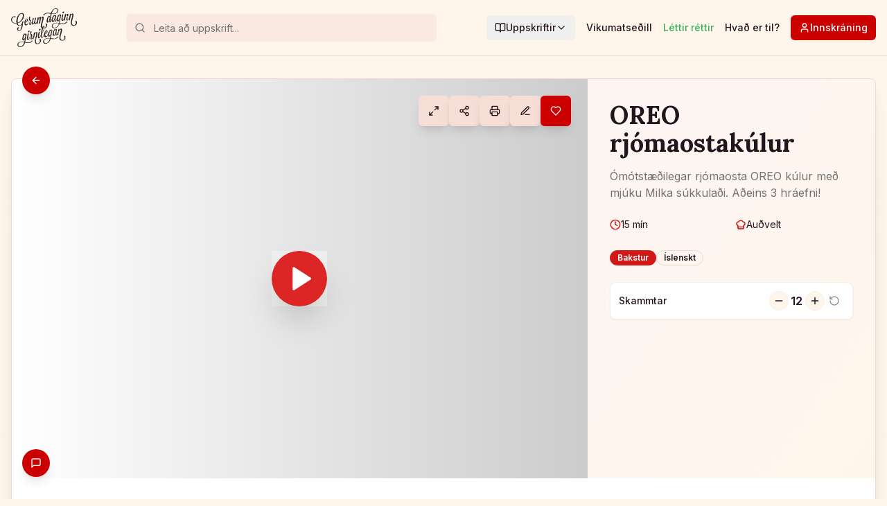

--- FILE ---
content_type: text/html; charset=utf-8
request_url: https://gerumdaginngirnilegan.is/uppskrift/oreo-rjomaostakulur/
body_size: 1195
content:
<!doctype html>
<html lang="is">
  <head>
    <meta charset="UTF-8" />
    <meta name="viewport" content="width=device-width, initial-scale=1.0" />
    <title>Gerum daginn girnilegan - Íslenskar uppskriftir</title>
    <meta name="description" content="Uppgötvaðu hundruð girnilegar uppskriftir sem gera matargerðina skemmtilegri og einfaldari. Leyfðu okkur að hjálpa þér að gera daginn enn girnilegri." />
    <meta name="author" content="Gerum daginn girnilegan" />
    <meta name="keywords" content="uppskriftir, íslenskar uppskriftir, mataruppskriftir, bakarí, dessertar, matargerð, ísland" />
    <link rel="canonical" href="https://gerumdaginngirnilegan.is" />
    
    <!-- App Icons -->
    <link rel="icon" type="image/png" href="/favicon.png" />
    <link rel="apple-touch-icon" href="/apple-touch-icon.png" />
    <link rel="manifest" href="/manifest.json" />
    
    <!-- Theme Color -->
    <meta name="theme-color" content="#DC2626" />
    <meta name="mobile-web-app-capable" content="yes" />
    <meta name="apple-mobile-web-app-status-bar-style" content="default" />
    <meta name="apple-mobile-web-app-title" content="Gerum daginn girnilegan" />
    
    <!-- Google Fonts -->
    <link rel="preconnect" href="https://fonts.googleapis.com">
    <link rel="preconnect" href="https://fonts.gstatic.com" crossorigin>
    <link href="https://fonts.googleapis.com/css2?family=Pacifico&family=Lora:wght@400;500;600;700&family=Inter:wght@400;500;600&display=swap" rel="stylesheet">

    <!-- Open Graph / Facebook -->
    <meta property="og:type" content="website" />
    <meta property="og:site_name" content="Gerum daginn girnilegan" />
    <meta property="og:title" content="Gerum daginn girnilegan - Íslenskar uppskriftir" />
    <meta property="og:description" content="Uppgötvaðu hundruð girnilegar uppskriftir sem gera matargerðina skemmtilegri og einfaldari. Leyfðu okkur að hjálpa þér að gera daginn enn girnilegri." />
    <meta property="og:locale" content="is_IS" />

    <!-- Twitter -->
    <meta name="twitter:card" content="summary_large_image" />
    <meta name="twitter:title" content="Gerum daginn girnilegan - Íslenskar uppskriftir" />
    <meta name="twitter:description" content="Uppgötvaðu hundruð girnilegar uppskriftir sem gera matargerðina skemmtilegri og einfaldari. Leyfðu okkur að hjálpa þér að gera daginn enn girnilegri." />
    <script type="module" crossorigin src="/assets/index-RrHnQzei.js"></script>
    <link rel="stylesheet" crossorigin href="/assets/index-Bhngo2qO.css">
  <script defer src="https://gerumdaginngirnilegan.is/~flock.js" data-proxy-url="https://gerumdaginngirnilegan.is/~api/analytics"></script><meta name="twitter:image" content="https://pub-bb2e103a32db4e198524a2e9ed8f35b4.r2.dev/43e1c3b3-379a-46bc-bd56-a0e50a93ce92/id-preview-3698851c--6c5826c9-01f7-4680-b3ea-c6738286c8bf.lovable.app-1769681760007.png" /></head>

  <body>
    <div id="root"></div>
  </body>
</html>


--- FILE ---
content_type: image/svg+xml
request_url: https://gerumdaginngirnilegan.is/assets/gdg-logo-B5SCelWE.svg
body_size: 39706
content:
<svg id="Layer_1" data-name="Layer 1" xmlns="http://www.w3.org/2000/svg" viewBox="0 0 565.39 333.47"><defs><style>.cls-1{fill:#231f20;}</style></defs><path class="cls-1" d="M181.42,270.23a10.74,10.74,0,0,0,2.13-.5,12.61,12.61,0,0,0,5-3.51,29.8,29.8,0,0,0,3.76-5.51l1.75-3.25-.5,2.75a1.18,1.18,0,0,1-.12.63l-.25,1.63v.12c.25,0,.37.13.25.5h-.38v.13c1.38.25,1.5,1.12,1.5,2.63a.91.91,0,0,0-.62.25v.12a4.52,4.52,0,0,0,3.88,1.38l.25.63h0l-.13-.63a6,6,0,0,0,3.26-2c0-.76-.25-1.38.25-1.76-.12-.25-.38-.25-.5-.37a.42.42,0,0,0-.25.12c.12.75-.38,1-.38,1.63a.34.34,0,0,1,.38.38c-.75,0-1.25-.13-2-.13-.12-.5.26-.63.38-1a.68.68,0,0,1,.25-1,5.74,5.74,0,0,0-.37-2.88c.37-.38.75-1,1.25-1,.25.12.25.37.37.62h0c-.25-.25-.37-.75-.87-.75a1.74,1.74,0,0,1,1.63-1.63l.12.13c.63-.25,1.5-.75,2.13-.5l1.88-9.9c0-.12-.13-.12-.13-.25a.74.74,0,0,1,.25-.62l.38-2.26h-.13v-.5h.25l.75-3.75c.26-1.13.51-2.13.76-3.13-.63,0-1-.51,0-1.76.12.13.25.13.37.25,2.26-8.76,4.64-13.65,6.51-16.53l-.75-.37a5.85,5.85,0,0,0,1.25-3.13,4.33,4.33,0,0,1,1,1.62,6,6,0,0,1,3.13-2h.62A2.94,2.94,0,0,1,222.5,217c0-.13.12-.25.12-.38,1.13.5,0,1.38.63,2.51H223a9.24,9.24,0,0,1,.12,1.88,58.22,58.22,0,0,1-1.62,12.27c1,.37.5,1.38.12,2a2.59,2.59,0,0,0-.37-.62c-1,4.5-2.38,9.51-3.76,14.52-.88,3.13-1.75,6.26-2.51,9.52a.13.13,0,0,1,.13-.13c.88,0,1.13.76,1.63,1.26a1.86,1.86,0,0,1-1.63,1.62,4.24,4.24,0,0,1-.5-1.12c0,.12-.13.25-.13.5h.25a25.43,25.43,0,0,0,.63,2.5c1.88,2,6,.88,6.76-1.25.13,1,.75,2.63.25,3.26-1.5.25-2.25-.38-3.5-.38.25,1.13.87,1.63.62,3.26-2.13,1-4.76,1.62-5.51,4.13-.37-1-1.12-1.5-1.5-2.38-.63,3.25-1.25,6.51-1.63,9.77a2.51,2.51,0,0,1,1.76.37v3.26a1.66,1.66,0,0,1-2-.75c-.12,1.88-.25,3.75-.25,5.63h.13c.12.13.12.25.25.38a5.29,5.29,0,0,1,1.25.25,9.76,9.76,0,0,1-1.13.62,1.66,1.66,0,0,1-.37-.5c.12,13.53,7.76,21.67,20.41,21.67a31.85,31.85,0,0,0,4.76-.38c0-1.13.25-2,1.25-2.13a17.32,17.32,0,0,1-.63,2h.25a32.91,32.91,0,0,0,10-3.38,31.92,31.92,0,0,0,15.78-19.16c-.25-.25-.13-.76-.38-1.26.25.13.38.5.5.88a28.5,28.5,0,0,0,1.13-8,21.24,21.24,0,0,0-.12-2.76h-.25c0-.25,0-.38.12-.38a11,11,0,0,0-.37-2h-.38c0-.25.13-.37.25-.37-.12-.51-.25-1-.38-1.51h-.12c0-.37-.38-.37-.25-.87h.12a18,18,0,0,0-2.63-5.14,3.64,3.64,0,0,0-3.13-1.5,4.48,4.48,0,0,0-2.75.88,3,3,0,0,0-.13,1.88,1.69,1.69,0,0,1-1.37-.13c.12-.25.25-.63.37-.88l-.37.38-.38.37a6,6,0,0,0-1.38,3.64,1.51,1.51,0,0,0,.63.62,2.89,2.89,0,0,1-.63.38,4.56,4.56,0,0,0,.75,1.75,13.57,13.57,0,0,1,1.38,2.38v-.25c.38,0,.38-.25.88-.13,0,.38-.25.5-.38.88a.27.27,0,0,1-.25-.25,19,19,0,0,1,1.63,7.64,21.51,21.51,0,0,1-1.38,7.51c.13.25.13.63-.12.75s-.13-.12-.25-.12a21.31,21.31,0,0,1-10.52,11.39,26,26,0,0,1-4.38,1.51.67.67,0,0,1,.62.37c0,.88-.75.88-1.63,1a1.91,1.91,0,0,1-.37-1,.42.42,0,0,1,.25-.12,19.89,19.89,0,0,1-2.51.25,12.89,12.89,0,0,1-10.39-5,16.39,16.39,0,0,1-2.25-3.88,1.82,1.82,0,0,0-.38,1c-1.13-.25-1.5-1.25-1.88-2.26A2.1,2.1,0,0,1,221,295a34.29,34.29,0,0,1-1-4.13,1.19,1.19,0,0,1-.62-.5,2.61,2.61,0,0,1,.5-.63,38.87,38.87,0,0,1-.25-3.88,72.41,72.41,0,0,1,2.13-15.27c-.88,0-1.76,0-1.63-1,.87,0,1.75,0,1.63.88,1.25-5.38,2.88-11.27,4.63-17.28.63-2.38,1.38-4.63,2-7,0,.12,0,.12-.12.25-.38.12-.25-.38-.75-.25a9.37,9.37,0,0,0,.37-1.51h.38a4.41,4.41,0,0,1,0,1.26c1-3.76,2-7.52,2.75-11a4.91,4.91,0,0,0-.62-.13.83.83,0,0,1,.75-.5,81.26,81.26,0,0,0,2-14.53c-1.25.88-3,1.38-3.5,3-.25,1.13,1.5,1.13.62,1.88H228c.25-.88,1.38-.75,1.25-1.88-.38-1.5-1.5-.38-3.26-.63a32.63,32.63,0,0,1,7-3.25h0c0-5.51-1.13-12.15-6.77-12.15a4.9,4.9,0,0,0-1.37.13,13.5,13.5,0,0,0-6.39,3c-.37.25-.75.63-1.13.88h1.51c.25.12.25.25,0,.37s-.63.13-.75.38-.38,0-.51,0c0-.25-.12-.38-.12-.75a30.19,30.19,0,0,0-5.64,7l-1.75,2.88.88-4.88a2.69,2.69,0,0,0,0-1.38,3.76,3.76,0,0,0-4.51-3.26,5.21,5.21,0,0,0-3,1.63,1.8,1.8,0,0,0-.37.5,6.36,6.36,0,0,0-1.25,2.63c-.38,2.13-.76,4.39-1.13,6.76a4.31,4.31,0,0,0,1.13.25,1.29,1.29,0,0,1-1.38,1.26c-.25,1.25-.38,2.5-.63,3.75a2.52,2.52,0,0,0,.75-.5c0,.25.13.5.13.75a.93.93,0,0,0-.63.13c-.12.12-.25.37-.37.37h0c-.25,1.76-.63,3.51-.88,5.26H199v-.12a2.11,2.11,0,0,1,1.62-.25.84.84,0,0,1-1.25,1c-.12.13-.25.13-.5.13h0c-.25,1.62-.63,3.38-.88,5.13-.5,1.25-1,2.63-1.5,3.88a.76.76,0,0,1-.12.5c-1.13,2.76-2.26,5.51-3.39,8h.26v.37a.31.31,0,0,1-.51-.12c-2.5,5.38-5.25,9.51-7.51,9.77h-1.13c-.75-.13-1.62-.76-1.62-2.88a22.13,22.13,0,0,1,.75-4.14c-.13-.12-.25-.12-.38-.25.13,0,.25-.12.5-.12.38-1.26.88-2.63,1.38-4.14,1.63-4.88,3.51-10.26,3.51-14.77,0-6.39-4.51-10.27-8.39-13.78l-1.13-1,.12-.37a79.27,79.27,0,0,0,3.14-16.53,3.79,3.79,0,0,0-3.26-4.39,5.44,5.44,0,0,0-4.88,2,4.63,4.63,0,0,0-1.13,2.25,42.09,42.09,0,0,0-1.25,7.89h.37a.76.76,0,0,1-.37.88v1.25a29.56,29.56,0,0,0,.25,3.38,1.94,1.94,0,0,1,.12.88,21.47,21.47,0,0,0,1.75,5.63l.13.25v.25a145.55,145.55,0,0,1-5.13,18.91l-.13.38c-5.63,15.4-9.64,22.41-13.15,22.91h-.75c-1.63-.25-2.38-1.75-2.38-4.5,0-8.9,2.76-21.54,6.26-37.45l.25-1.12a4.56,4.56,0,0,0-.75-3.64,3.86,3.86,0,0,0-3.63-1.37,5,5,0,0,0-3.51,2,4.4,4.4,0,0,0-1,2l-.25.88c-2.5,10.65-6.38,26.67-6.38,38.32,0,9.52,2.63,13.77,8.26,13.15a15.14,15.14,0,0,0,2.25-.5c7.39-2.63,11.52-14,15.78-25.92.5-1.38,1-2.88,1.51-4.26l.12-.38c.88-2.5,1.88-5.13,2.76-7.64l2.5-7.13.63,1.12c.37.75.87,1.51,1.25,2.38.37-.12.75.38,1.5.25.13.75-.5,1-1.13,1a18.43,18.43,0,0,1,.88,4c.5.38,1.88-.12,2.13.5a6.58,6.58,0,0,1-2,1.25,15.34,15.34,0,0,1-.38,3.26,1.12,1.12,0,0,1,.5,1,1.71,1.71,0,0,1-.75.25c-.38,1.26-.75,2.63-1.25,4h0c.37,0,.12.38.37.38a.27.27,0,0,1-.5-.13c-.25.63-.37,1.25-.62,1.88-1.51,4.51-3.13,9-3.13,13.27C174,268.48,176.42,271,181.42,270.23ZM214,286.88c.5.38,1.51,2.88.25,3.89-.62-.38-1.37-.63-1.62-1.26C212.61,288,214.11,288.26,214,286.88Zm.13,13c-2.63-.38.12-4.13-1.5-5.51.62-1.13,1.5-2.26,1.25-3.51.5-.12.5.25,1,.38C214.48,294.4,214.48,296.9,214.11,299.91Zm48.33-21c-.12-.63.26-.88.26-1.25C263.07,278.12,263.07,278.74,262.44,278.87Zm.26-3.76c-.13-.25-.51-.37-.38-.87C262.7,274.24,262.7,274.74,262.7,275.11Zm0,9c-.13.5.25.63,0,1-.26,0-.13-.5-.26-.62s-.12,0-.12.12C261.94,284.63,262.32,284,262.7,284.13Zm-3.14-1.5c-.37.12-.37-.25-.75-.13V282c.25-.25.63-.12,1,0C259.82,282.38,259.56,282.38,259.56,282.63Zm-.12-2c.25.13.12,1-.25,1v-.38h.25C259.31,280.87,259.31,280.75,259.44,280.62Zm0-.25c-.5-.12-.13-.62,0-.87C259.82,279.62,259.56,280.37,259.44,280.37Zm0-4.38a1.7,1.7,0,0,1-.13-1.88C259.69,274.36,259.94,275.61,259.44,276Zm-.13-7.64a.54.54,0,0,1,.38,1C259.19,269.23,258.94,268.73,259.31,268.35Zm.13,2.13c.63,0,.25,1-.25.75C259.19,270.86,259.44,270.86,259.44,270.48Zm-.13,1c.51.38-.12,1.38.63,1.75-.12.38-.88.51-1.25.26A3,3,0,0,0,259.31,271.48Zm-6.38-3.5c.25,0,.37.12.5.12.12.38-.25.38-.13.75-.25,0-.25-.12-.5-.12C252.68,268.35,253.05,268.35,252.93,268Zm-.5,3a.46.46,0,0,0,.12-.37h.38c.12.12.12.37.12.75C253.05,271.11,252.68,271.11,252.43,271Zm1.25,2.38a.91.91,0,0,1-1-.13C252.8,272.73,253.93,272.73,253.68,273.36Zm2.88,1.88c-.5,0-.38-.5-.38-1C256.43,274.24,256.68,275.11,256.56,275.24Zm-.25,6.13c0,.38,0,.76-.38.76C255.93,281.63,255.93,281.37,256.31,281.37Zm-.25-7.38c.12-.5-.25-.5-.13-1a.83.83,0,0,1,.75,0C256.56,273.36,256.56,273.86,256.06,274Zm0-4.26c.5.25,1,1.25.37,1.63-.75,0-.62-.75-.75-1C255.93,270.35,256.31,270.23,256.06,269.73Zm-.13,27.55c0,.37.38.37.25.87-.5-.12-.5.25-.87,0A.82.82,0,0,1,255.93,297.28Zm-2.63,2.38c-.25.25-.5-.13-.87-.25,0-.75.37-.88.12-1.51C253.43,298.15,252.93,299.53,253.3,299.66Zm-.87-4.51a.75.75,0,0,1,.25.63c-.38,0-.25.25-.5,0C252.18,295.4,252.55,295.53,252.43,295.15Zm-6.14,6.64c.38,0,.5.25.88.37-.25.5-.5-.12-.25.75A.76.76,0,0,1,246.29,301.79Zm-17,3.38c0,1.63.88,2,.88,4.13-2.63-.13-.75-3-1.88-4.13Zm-7.39.25c.88.12,1.63,1.25,1,1.88C221.87,307.42,221.87,306.42,221.87,305.42Zm-3.38-12.65h-.88a6,6,0,0,0-.12-.63c.37-.37.63-.12,1-.25C218.74,292.14,218.74,292.39,218.49,292.77Zm1.75-23.42c-.37.38-.62.88-1,1.26-.25-.13-.37-.13-.5-.26v-.5l.63-.62C219.62,269.23,219.87,269.1,220.24,269.35Zm1.38-26.92a.66.66,0,0,1,.75.75.28.28,0,0,0-.25.25c-.25-.12-.75-.25-.75-.75A.27.27,0,0,0,221.62,242.43ZM219,260.59c.38-1,1.88-.63,2.63-1.25.13-2-.63-3-2.25-3.26,0-.75,1.37-.13,1.88-.25a2.89,2.89,0,0,1,.62-2.51C223.5,255.7,223.37,261,219,260.59Zm4.26-15H222c0-1-.13-2.25,1-2.25C222.25,244.18,223.75,244.18,223.25,245.56ZM232,224.9c-.62.62-.37,1.38-.25,2.5-1.37,0-.25-1.88-.62-2.88A1.1,1.1,0,0,1,232,224.9Zm-1,6.63h.5V232C231.26,231.91,231,232.29,231,231.53Zm-2.75-9.26c.12,0,.25.25.37.25-.12.25-.25.5-.62.37C227.88,222.64,228.26,222.52,228.26,222.27Zm-.13,5.38h.38c0,.75.12,1.76-.63,1.88A8.91,8.91,0,0,1,228.13,227.65Zm.38,4.39c0,.87.37,1.75,0,2.5-.13-.12-.25-.12-.25,0C227.51,234.29,228,232.54,228.51,232Zm.12,6.26v.5c-.37,0-.75,0-.75-.63A1.53,1.53,0,0,0,228.63,238.3Zm-.75,1.75a.87.87,0,0,1,1,.75c-.37-.12-.25.38-.75.25A1.24,1.24,0,0,1,227.88,240.05Zm.63,3.13c-.25.25-.75.25-.75-.25C228,242.68,228.63,242.68,228.51,243.18Zm1.38-27.3c.87,0,.75,1.5.25,1.88C229.39,217.89,229.51,216.38,229.89,215.88Zm-4.76,28.68c-.5-.13-.25-.88-.38-1.13h.5C225.63,243.68,225.38,244.31,225.13,244.56Zm-.25-5.51a.46.46,0,0,0,.37.12c0,.63.13,1.51-.62,1.51C224.75,240.43,224.38,239.42,224.88,239.05Zm0-19.16c.37,0,.5.25.5.63-.13,0-.13.12-.13.25C224.75,221,224.63,220.27,224.88,219.89Zm0,6.76h.37c.25.13.25.88-.12.88S224.63,226.9,224.88,226.65Zm.12,4c-.25,0-.12-.38-.12-.5h.37C225.38,230.53,225,230.41,225,230.66Zm0,2.5c1,.25.13,2.63.5,3.26-2.13.25-.5-.75-.5-1.75C224.88,234,224.25,233.66,225,233.16Zm-18.53-6.26c-.25.25-.38-.12-.75-.12C205.72,226.4,206.59,226.4,206.47,226.9Zm-4.13,26.3c.12-.88.12-.88-.25-1.38,0-.5.37-.5.37-1,.5-.13.63.38,1,.38C202.71,252,202.84,252.57,202.34,253.2Zm.5-4c-1-.25-.13-1.75-.63-2.38C203.46,245.44,203.46,248.32,202.84,249.19Zm.37-3.75c.13.5-.12.62-.62.5S202.84,245.06,203.21,245.44Zm-.62-14.78a4,4,0,0,1,.12-2.13c1.13.5,0,1.75.88,2.38-.38.75-.88,1.63-.13,2.38a.81.81,0,0,1-1.37.12c.37-.37.75-1.88-.13-2.13C201.84,230.91,202.46,230.91,202.59,230.66Zm.62,7.26c.13.5-.25.38-.25.75-.37-.12-.25-.5-.37-.87A.54.54,0,0,1,203.21,237.92Zm-1-2c0-.38.75-.63,1-.38C203.21,236,202.59,235.92,202.21,235.92Zm-.87,6.63c1,.51,1.62,1.38,3.5,1,0,.62-.37.62-.37,1.25-1.38,0-3,.12-3.51-.63A2.82,2.82,0,0,0,201.34,242.55Zm-1.63-5.76h1c.25.88,1,4-1,3.51.5-.75-.25-1.5-.5-2.25h0c0-.13,0-.25-.13-.25a.13.13,0,0,1,.13-.13A1,1,0,0,1,199.71,236.79Zm.37,10.27c-.25.25-.62,0-1,0A.5.5,0,1,1,200.08,247.06Zm-.62-4h.37c0,.75.63,1-.25,1.12C199.33,243.93,199.46,243.43,199.46,243.06Zm-.76,10.39c1,0,.38-1.5.26-2.13,0-.25.37,0,.37-.25.5.5.25,1.63.63,2.38.5-1,2.13-.63,1.75,1a1.42,1.42,0,0,1-1.63-.5,2.34,2.34,0,0,0,.13,2.38c-.25,0-.38.25-.63.37a4.47,4.47,0,0,1,.13,1.88c-1.26-.37.12-2.25-1.26-2.63C199.46,255.45,199.08,254.08,198.7,253.45Zm-5.13,4.13c-.5,0-.63-.62-.37-1C193.82,256.58,193.7,257.21,193.57,257.58Zm2.38,7.64a1.77,1.77,0,0,1,.38,1.13C195.7,266.22,196.2,265.72,196,265.22Zm0-2.38c-.25-.12-.25-1.5.13-2C196.83,261.34,196.08,262.34,196,262.84Zm0-4.38c-.13-.63.88-.75.13-1.13-.13-.37.25-.37.12-.75h.38C196.58,257.46,197,258.33,196,258.46Zm0-4.76c.25-.63,0-1.75.75-2,.38.87-.12,1.25.13,2A1.11,1.11,0,0,1,196,253.7Zm.13-2.13c-.13-.5.75-.88.75-.12C196.45,251.45,196.45,251.7,196.08,251.57Zm.12-4.88c.25,0,.25-.13.63-.13v.38C196.45,246.94,196,247.06,196.2,246.69Zm-.38,2.25h.51C196.58,249.44,195.57,249.57,195.82,248.94Zm.76,7.26c-.38.26-.63-.25-1.26-.12C195.57,255.58,196.7,255.2,196.58,256.2Zm-1.63-.5c-.25.76-1.75.25-2,.25C193.45,255.7,194.32,255.2,195,255.7Zm-4.13,6.52c0,.37-.5.25-.63.5-.13,0-.13-.25-.25-.25A1.42,1.42,0,0,1,190.82,262.22Zm-7.14,6.13c1.38-1.88,2.13,1.88,0,0Zm3.25-25.8a.44.44,0,0,1-.25-.75C186.93,241.8,186.93,242.18,186.93,242.55Zm-1.37-7.13c.25.25.62.37.62,0,1,.12.5,1.88.63,2.88-.75-.38-.88,0-1.63-.63C185.06,236.54,185.81,236.42,185.56,235.42ZM147,262.59c0-.88,1.88-.75,2.25-.25C148.62,263.47,148,263,147,262.59Zm31.3-63.11h.25a9,9,0,0,0-.5,1.25h-.37c-.13-.13-.13-.38-.25-.63A6.13,6.13,0,0,0,178.29,199.48Zm-.75,3.13c.5-5.14,4.39,1.38,0,0ZM182.18,267c0,.25-.13.25-.25.25.25.38,0,.13-.13.38-.5-.13-.38-.5-.13-.88C181.93,266.85,181.93,267,182.18,267Zm-2-16.65c.38.12.75.62,1.25.25,0,.25.13.25.13.63a3.67,3.67,0,0,1-2,0C179.8,250.94,179.92,250.57,180.17,250.32Zm-2.38-.25c.63,0,.63.62.38,1.13C177.67,251.2,177.67,250.44,177.79,250.07Zm-.5,16.9a1.12,1.12,0,0,1,1.25-1.25C178.79,266.72,178.29,267.1,177.29,267Zm1.38-16.28h.75C179.3,251.2,178.67,251.32,178.67,250.69Z" transform="translate(-6.74 -3)"/><path class="cls-1" d="M404.83,114v-.13l-.13.13Z" transform="translate(-6.74 -3)"/><path class="cls-1" d="M108,139c-.5-.12-.75-.5-.62-1.25a.71.71,0,0,1,.75.13,13.1,13.1,0,0,0,.25-2c-1.38-.62-2-2.13-3-3.13,2.38.25.5-2.25,1.25-3.13,1.26-.12,1.38,2.51.88,2.88,0,.63.5.63,1.13.63a15.52,15.52,0,0,1,.5-2.38,1,1,0,0,1-.63.12,1.7,1.7,0,0,1,.38-1.62c.25,0,.37.12.63.12a37.8,37.8,0,0,1,2.5-7.26l.63-1.5a4.92,4.92,0,0,0,.12-3.76,4.67,4.67,0,0,0-.5-.88v.25c-.38.25-.88.38-1.25.63a.37.37,0,0,1-.25-.13c0-.12-.13-.37-.13-.5l1.13-.75h0a4.49,4.49,0,0,0-1.5-.87,5.26,5.26,0,0,0-5.51,1.75,4.7,4.7,0,0,0-.88,1.5c-.63,1.75-1.13,3.63-1.75,5.51-3,10-6,20.41-15.16,24.17a19.23,19.23,0,0,1-6.13,1.38H79.74a6.9,6.9,0,0,1-1.63-.13,2.84,2.84,0,0,0-.75,2.63,4.92,4.92,0,0,1-.62-2.88l-1.63-.37v.37c-.25-.12-.38-.37-.63-.63a11.82,11.82,0,0,1-4-2.5.37.37,0,0,1-.13.25.44.44,0,0,0-.13-.37,16.76,16.76,0,0,1-2.37-2.63,19.9,19.9,0,0,1-1.13-1.76,31.43,31.43,0,0,1-3-8l-.37-1.5.62-.13a70,70,0,0,0,14.65-5.89,78,78,0,0,0,20.29-16h-1c-.25-.25-.38-.25-.5-.51,0,.26-.13.51-.13.76a3.42,3.42,0,0,0-.87.12,3.13,3.13,0,0,1,.5-.62v-1.38a4.63,4.63,0,0,0,.75-.5,1.39,1.39,0,0,1,.12-.75l.76-.38v-1c.37-.38.87-.63,1.12-1.13s.38-.88.75-1.13H102c.5-.5,0-1.12.25-1.62l.13-.13h2c0,.5-.37.75-.37,1.25-.13,0-.38.13-.51.13-.25.37-.12.88-.5,1v.88c-.25.12-.5.12-.62.25s-.25.25-.25.25h-.63a5.72,5.72,0,0,0-.88.75,7.79,7.79,0,0,1,.51.88c-.26.5-.63,0-1,.25s.25.37.25.5a.56.56,0,0,1-.25.75c-.12.12-.12.25-.12.5a75.6,75.6,0,0,0,15.28-26.8l-.13-.12-.75-.38v-.5c.12,0,.37-.25.5-.13l.75.38a56.46,56.46,0,0,0,2.51-15.78V63.48c-.25.13-.51-.12-.76.13,0-.38-.12-.5-.12-.75a4.59,4.59,0,0,0,.63-.75c.12.12.12.25.25.37C117.31,50.21,110.67,43,99.9,43a11.25,11.25,0,0,0-2,.12A35.17,35.17,0,0,0,81,49a19.79,19.79,0,0,0-1.75,1.25h0a9.21,9.21,0,0,1-1.38,1h0c-.5.38-.87.75-1.37,1.13l-.13.12c-.38.38-.88.76-1.25,1.13a.13.13,0,0,0-.13.13L73.73,55l-.12.12a14.38,14.38,0,0,0-1.26,1.38l-.12.13c-.38.5-.88.87-1.25,1.37a.13.13,0,0,1-.13.13c-.37.5-.88,1-1.25,1.5v.13A80.22,80.22,0,0,0,56.45,85.27a2.26,2.26,0,0,1,2.63-.12c-.63.62-1.88,1.5-3,1a99.52,99.52,0,0,0-4.25,28.93c0,1.37,0,2.88.12,4.25v.13c0,.88.13,1.75.13,2.63a1.64,1.64,0,0,0,.12.75c.13.63.13,1.38.25,2,.13,1,.25,1.88.38,2.88l.12.63-.62.13c-.63.12-1.38.12-2.13.25h-.75a3.43,3.43,0,0,1-.38.87c-.25.5.63.75.38,1.25a1,1,0,0,1-1.13,0,1.31,1.31,0,0,0,.38-.62l-.63-.63c-.25.25-.38.5-.63.63v.5c-.37.12-.62.12-.75-.13.13-.12.25-.37.38-.5.12-.5-.25-.62-.38-.87,0-.5,0-.5.63-.63l.12-.12H45.81a41.41,41.41,0,0,1-17.41-3.39,1.88,1.88,0,0,1-.38,1.26c-.87.25-.87-.5-1.62-.38a1.92,1.92,0,0,1,1-1.38,22.92,22.92,0,0,1-6.89-4.88,24.51,24.51,0,0,1-7-17.41,28.93,28.93,0,0,1,1-7.38,1.66,1.66,0,0,0-.63,1.62c-.37-.87-1.12-1.5-1.25-2.63a1.42,1.42,0,0,1,2.26,0,23.9,23.9,0,0,1,5.38-9.14,2.4,2.4,0,0,0-.75-1.13c1.38-1.12,1.88-1,2.13-.12.5-.38,1-.88,1.5-1.25a18.55,18.55,0,0,1,5.38-2.76,2,2,0,0,1-1.25,0c0-1.37,1.25-1.75,2.26-1.25a1.17,1.17,0,0,1-.63,1.13,15.15,15.15,0,0,1,4.76-.75h.5a18.61,18.61,0,0,1,5.38.75,4.09,4.09,0,0,0,1.26.12h.25a4.17,4.17,0,0,0,3.5-2.38,4,4,0,0,0,0-3.38,3.67,3.67,0,0,0-2.5-2,20.21,20.21,0,0,0-5.64-.5,30.94,30.94,0,0,0-16.9,5.13,25.26,25.26,0,0,0-5.14,4.51,1.23,1.23,0,0,1-.25,1.75,1.82,1.82,0,0,1-.75-.62,30.44,30.44,0,0,0-6.51,15.9H7c.12.75.62,1.38,0,1.88H6.74v1.25a30,30,0,0,0,12.14,24.42v-.63c.88,0,1.13-.62,1.63-1,.63.63,1.63,1,1.88,1.88-.75.13-1.25.63-2,.75A32.28,32.28,0,0,0,27.27,130a1.58,1.58,0,0,0,.13-1.13,1.82,1.82,0,0,0,1,.38,3,3,0,0,1-.13,1.12,11.86,11.86,0,0,0,1.88.63,3.21,3.21,0,0,1,.5-.63c.25.13.63-.12.88.13,0,.37-.38.5-.5.75h-.25a55.14,55.14,0,0,0,13.52,1.88V133c-.12-.12-.25-.12-.5-.25a8,8,0,0,0,.63-1.5l.62.63v.62c.38,0,.51.25.76.5h.87v-2.25c.38.37.38.37.38,1.5a6.88,6.88,0,0,0,.5.88h.37a7.46,7.46,0,0,0,1.76-.13h0l3.88-.37h.5l.13.5c.12.37.25.75.37,1.13h0C57.45,143,62.21,149,68.22,151.77h0a19.28,19.28,0,0,0,8,1.63h.37a6.74,6.74,0,0,1-.63-1.63c1.63-.63,2.76,1,4.51.62-.25.63-1,.63-1.75.75a23.77,23.77,0,0,0,5.38-1c-.25-1,.63-2.88.51-3.88,1.75.25,1,2.13.5,3.63l3-1.12a18.76,18.76,0,0,0,3.76-2.26,1,1,0,0,1,.5-.5l.12.13c.13,0,.13-.13.26-.13a23.71,23.71,0,0,0,4-4l1.63-2.13-.5,2.63c-.63,3.51-1.25,6.89-1.88,10-1,5.64-2,10.77-3,15.28.5,1.75-.88,2.25.25,3.76H92.14c-1.75,6.26-3.88,11.14-7.26,14.15a1.12,1.12,0,0,1,.25,1.12h-1v-.5a12,12,0,0,1-3.5,2,16.85,16.85,0,0,1-4.38.87,10.08,10.08,0,0,1-4.89-.87,2.57,2.57,0,0,1-.62-.38c.12.75-.25,1.75-1,1.63v-1h.63c-.25-.38-.38-.75-.13-1-.12-.13-.25-.13-.25-.26l-.75-.75a9.34,9.34,0,0,1-2-4l-.13.12c-.12-.25-.25-.63-.5-1.13h0v-.12h0c.25-.25.38-.25.5-.13v-.62a10,10,0,0,1,1.26-4.76,5.85,5.85,0,0,1,1.12-1.5l.25-.25a8.47,8.47,0,0,1,.5-1.63,1.85,1.85,0,0,1,.51.75,5.62,5.62,0,0,1,1.12-.75,5.34,5.34,0,0,0,2.38-5.39,4.87,4.87,0,0,0-4.88-4.25,6.31,6.31,0,0,0-2.63.62,13.47,13.47,0,0,0-2.38,1.63l-.13.12a1.76,1.76,0,0,1-.62,1.26,1.11,1.11,0,0,1-.63-.13,17.55,17.55,0,0,0-5,12.27A14.86,14.86,0,0,0,62.46,192a.73.73,0,0,1,1-.62,1.87,1.87,0,0,1-.25,1.25,16,16,0,0,0,8.14,3.51h0a4.46,4.46,0,0,0,1.25.12c.5,0,1,.13,1.51.13h1.37a28,28,0,0,0,9.9-2.38,25.43,25.43,0,0,0,6.51-4.51c-.63-.63.12-2.13,1.38-1.63v.25A36.92,36.92,0,0,0,99,178.82H98.4a8.93,8.93,0,0,1,1.25-3.89c.13.38.25.88.38,1.26A93.08,93.08,0,0,0,104.79,159C106.16,151.39,107.29,144.38,108,139Zm-1.63,5.76c.63.51.88,1.88-.37,1.88A2.86,2.86,0,0,1,106.41,144.75Zm8.39-65.49a2.17,2.17,0,0,0-.62.88h-.38c-.37-.38-.12-.75-.12-1.13.37-.25.87-.12,1.25-.12a.76.76,0,0,1,.5.12C115.43,79.39,115.18,79.14,114.8,79.26Zm2.38-5.38c-.62.25-1.25,0-1.75.12-.25-.25-.37-.5-.63-.62.38-.25.38-.75.51-1.13a1.84,1.84,0,0,0,.5.38h1.12C117.31,73.13,117.06,73.5,117.18,73.88Zm-3-9a4.77,4.77,0,0,1,2.5,1.25,13.85,13.85,0,0,0-1,1.88h.13c.25.5,0,1,.12,1.38l-.12.12h-.63a3.65,3.65,0,0,0,.13,2c-1.13.5-1.26-.63-1.38-2,0-.12-.13-.25-.13-.5l.13-.12c0-1.13-.13-2.38-.88-2.88C113.68,65.86,114.18,65.61,114.18,64.86ZM34.41,74c.88-.37,1.75-.5,1.63,1C35,75.13,34.29,75,34.41,74Zm-5.76.38v1.25c-.63-.12-.63-.88-1.25-1C27.4,74.25,28.15,74.38,28.65,74.38Zm-7.39,6c-.87.25-.87-.5-1.63-.38C19.26,77.26,22.76,78.14,21.26,80.39ZM11.87,88.9c-.38-.5-.13-1.12-.13-1.62.13,0,.38-.13.51-.13a8.45,8.45,0,0,1,1,1.13c-.38.37-.63.12-1.13.37C12.12,88.53,12,88.65,11.87,88.9Zm1.75,24.3a1.76,1.76,0,0,1-.62-1.88c.62-.13.87.25,1.25.37C14.5,112.7,13.75,112.57,13.62,113.2Zm14.15,15.9c-.75,0-.62-.75-.62-1.63h1A1.71,1.71,0,0,1,27.77,129.1Zm6.14,3.26a1.37,1.37,0,0,1-.25-1.26,1.73,1.73,0,0,1,1.88,0C35.41,132,34.91,132.36,33.91,132.36Zm16.9-1.76c-.12,0-.12,0-.25-.12a7.48,7.48,0,0,1-.87-.5v-.5c.37-.5.62-.13,1,.25a1.66,1.66,0,0,1,.5-.38c.13.13.13.38.25.63A1.51,1.51,0,0,0,50.81,130.6ZM56.7,89.66c.5.12.75.5.63,1.25-.75-.13-.75.62-1.63.25C55.32,90,56.32,90.16,56.7,89.66ZM56,137c-.75,0-.13-1.13-.25-1.63.5-.12.5.25,1,.38C56.83,136.61,56,136.36,56,137Zm1.38-9.64c-.25.25-.88.12-1,.62-1.25-.37-.37-2.12.38-2.25C57.33,125.85,57.33,126.6,57.33,127.35Zm-1.76-25.92c.38-.88,1-1,1.88-.63A1.11,1.11,0,0,1,55.57,101.43ZM57,98.92c-.37-1.25-.5-2.63-1.88-2.88.13-.87.75-1.38,1-2.25,1.38-.13,1.26,1.38,2.26,1.63C57.7,96.42,57.7,98.05,57,98.92Zm24.54,19.29c-.25.37-.75.25-1.12.12,0-.12-.13-.37-.13-.5a.84.84,0,0,1,1.25,0ZM101,98.8c-.13-.25-.38-.38-.63-.63v-.5c.38-.25.63-.13,1-.13C101.91,98.3,101.28,98.55,101,98.8Zm2-6.89c-.12-.25-.37-.38-.62-.63a4.39,4.39,0,0,0,.12-.75,3.93,3.93,0,0,1,.75,1c.25.13.63-.12.63.38C103.66,92,103.41,91.78,103,91.91Zm4.76.75h-1.25c.38-1.5.88-1.5,0-2.88.63-.63.88.13,1.63.38C107.79,91.16,107.42,91.28,107.79,92.66Zm-1.25-4.51c.38-.62.38-1.5,1.63-1.25C107.79,87.4,107.54,88.15,106.54,88.15ZM112.17,84a.59.59,0,0,1,0,.88h-.87a5.59,5.59,0,0,0-.13-.63C111.55,83.9,111.92,84.15,112.17,84Zm-6.88-35.94v-1c.87-.5,1.37.5,2,.37v.63c-.25.38-.63.13-.88.13-.5.25-.12.75-.25,1.12s-.37.13-.75,0a1.8,1.8,0,0,1,.38-.5c-.25-.62-.88.13-1.13-.5A4.84,4.84,0,0,0,105.29,48.08Zm-3.63-.25h.62a3.08,3.08,0,0,0,.25-.88h.5c.38.38.13.76.13,1.13-.25.25-.5.13-.75.13h-1.63C101.41,48,101.53,48,101.66,47.83Zm-31.94,16a2.86,2.86,0,0,1-3.25,2.25C65.22,64.11,67.6,63.36,69.72,63.86ZM64.09,77.51c.5-.13.5.25,1,.37A9.91,9.91,0,0,1,64.46,81H62.84A30.21,30.21,0,0,0,64.09,77.51ZM61.21,95.79h-.13a2,2,0,0,0-.25-.62,7.18,7.18,0,0,0,.88-.51l.5.51C61.83,95.42,61.58,95.54,61.21,95.79ZM63,126.35v-.75a68.32,68.32,0,0,1-.5-9.4c0-30.55,12.4-55.72,24-64a20.35,20.35,0,0,1,8.64-3.75c.51-.13,1-.13,1.51-.25H97c5.39-.38,9,3.75,10.27,11a.48.48,0,0,1,.38.12l-.25.25a34.73,34.73,0,0,1,.37,5.26v1.38c1.38,2.38,2.13,6.51-.37,7.76a2.66,2.66,0,0,0-.13-1.5,73.47,73.47,0,0,1-19.78,38.94H88a8.34,8.34,0,0,0-.5,1.26,1.72,1.72,0,0,0-.51-.38h-.25A69.91,69.91,0,0,1,78.61,119v.37h.76c.37,0,.62-.75,1.12-.37,0,.12.13.37.13.5-.38.63-1.13-.13-1.25.88l-.5-.51-.38.38-.38-.75a42,42,0,0,1-4.5,2.63,53.65,53.65,0,0,1-9.52,4Zm5,21.28c-1.5.13-.75-1.87-1.25-2.5A1.41,1.41,0,0,1,68,147.63Zm2.13,19.54c1.38-.13.63,2.25-.63,1.63C69.6,168.17,70.1,167.92,70.1,167.17ZM70,169.42c1.26.75-.25,3.13,1.51,3.89a2.29,2.29,0,0,1-2.88.62C69.6,172.81,69.85,171.18,70,169.42Zm-6.38,8.52c-1.13,0-.88-1.25-1-2.25C63.34,175.94,64,177.81,63.59,177.94Zm-1-2.88c.25-1.13-.5-1.25-.25-2.25a1.29,1.29,0,0,1,1.62,0C63.71,173.93,63.46,174.81,62.59,175.06ZM66,187.58c-.25,0-.38.13-.63.13-.37-.5,0-1-.25-1.51.25-.37.5-.37.88-.12ZM70.48,195c-.88.25-.88-.5-1.63-.38v-1.25c.62-.62,1.5-.12,2.25,0C71.1,194.22,70.6,194.47,70.48,195Zm21.16-14.78c1.13-.37.75,2.38.25,2.51C90.51,182.7,91.89,180.94,91.64,180.19Zm-7.77,14.65c-.5-1,1-2.25,1-3.88C85.88,191.59,86,195.35,83.87,194.84Zm8.77-6.63c-1.38.12-1.5-.88-1.63-1.88s1.13-1,1.25-1.88C93.77,185,92.14,186.58,92.64,188.21Zm7-33.31a1.91,1.91,0,0,0-.37,1c-.88.12-.88-.63-1-1.25C99,154.52,99.15,154.9,99.65,154.9Zm-.25,19.91c-.62,0-.62-.38-1.25-.38.25-.62.75-.87.63-1.88C100,172.3,99.15,174.06,99.4,174.81Zm.75-10.27c-1-.38-1.62.5-3.25,0,0-1.5,2.38-.63,2.25-2.25A1.54,1.54,0,0,1,100.15,164.54Zm-.62-3.88A3.31,3.31,0,0,1,98.28,158c1-.5,1.62-.13,2.5.37C101.16,160,99.28,159.28,99.53,160.66Z" transform="translate(-6.74 -3)"/><path class="cls-1" d="M420.85,128.6a2.06,2.06,0,0,1-.12-1.5c-.5,0-1,.12-1.63.12A2.48,2.48,0,0,0,420.85,128.6Z" transform="translate(-6.74 -3)"/><path class="cls-1" d="M435.13,135.11a.32.32,0,0,0,.37-.37c-.37,0-.62-.13-1-.13C434.5,135,434.63,135.36,435.13,135.11Z" transform="translate(-6.74 -3)"/><path class="cls-1" d="M154.5,130.1V130h.13c1.62-3.63,3-7.39,4.38-11.27v-.5h.25l.88-2.51c.62-1.63,1.25-3.38,1.75-5l2.63-7.13.62,1.12c.26.5.51,1,.76,1.51h.62c-.12.37.13,1,0,1.37a16.15,16.15,0,0,1,1.25,6.39,25.18,25.18,0,0,1-.5,4c2,.5,4.26.75,5-1.38,0,.75,1.38,3.63,2,5.63a35.15,35.15,0,0,0,1-3.38h-.88v-.75c.25,0,.38-.12.5-.12s.38.37.5.37a29.52,29.52,0,0,0,1.26-7.76c0-6.26-4.51-10.4-8.39-13.9l-1.13-1,.12-.38a83.87,83.87,0,0,0,3.13-16.4,4,4,0,0,0-3.25-4.51,5.31,5.31,0,0,0-2.76.37v.88a2.72,2.72,0,0,0-.5.75c-.12-.37-.25-.62-.37-1a3.21,3.21,0,0,0-1.13,1.13,6.82,6.82,0,0,0-1.13,2.13c-.5,2.25-.87,4.25-1.12,6.13.12,0,.12-.12.25-.12,0,.25.12.37.12.62s-.37.25-.5.5a24.27,24.27,0,0,0-.12,2.88,23.48,23.48,0,0,0,2.12,9.9l.13.25v.25q-1.32,6.77-3,12.39c.38.63-.25,1.88,1.26,2,.37,2-2.26,1.75-1.26,3.5a2,2,0,0,1-1.37-1c-.25.63-.38,1.26-.63,1.88l-.12.38c-4.39,12-9.52,19.28-15.53,21.54a13.81,13.81,0,0,1-3,.75,6.08,6.08,0,0,1-5.26-1.76c-2.13-2.13-3.25-6.13-3.25-11.52v-2.38l.5-.12a25,25,0,0,0,4-1.38c-.12,0-.12,0-.25-.12.13-.38.38-.76.51-1.13.25.25.62.5.62.88.38-.26.88-.38,1.25-.63s1.13-.63,1.63-.88c-.12-.12-.25-.37-.37-.5.12-.37.37-.75.5-1.13l.5.51c-.13.25-.25.62-.38.87a28.13,28.13,0,0,0,3.76-2.63h0c1.25-1.37.88-4.51,2.88-5.13a9.72,9.72,0,0,0-.5,2.75,27.62,27.62,0,0,0,5.26-7.76c-.13-.13,0-.25.12-.38a13.92,13.92,0,0,1,.63-1.37,3.79,3.79,0,0,1-.13-1.26c.25-.12.38,0,.5,0a17.7,17.7,0,0,0,.88-4.25c-1.63-.5-1.88-2.38-2.63-3.76,1.75-.25.75-2,1.38-3a6.71,6.71,0,0,0-6.14-3.25,19.9,19.9,0,0,1-.37,4c-1.38-.13-1.26-1.76-2.26-2.26.25-.5.38-1,.63-1.63a16.61,16.61,0,0,0-7.14,3.13c-.88.63-1.63,1.38-2.5,2.13,1.37.38,2.5.5,2.88-1.62,1,.25,1.88,1.75,1.25,2.5.63.25,2.13-.38,2.25.38,0,1.37-.75,0-1.62.25-.38.37-.13,1.37,0,2.25.12-.13.25-.25.25-.38l.25-.25A7,7,0,0,1,142,97.42h.25a1.15,1.15,0,0,1,.62.12c0-.75.26-1.75,1.13-1.75-.75.88-.5,1.75.63,2.26a1,1,0,0,1-.5.5,4.33,4.33,0,0,1,.62,2.5,3.63,3.63,0,0,1-.12,1.13,1,1,0,0,0,.62.12c-1.12,1-.5,1.51-.62,2.51h-.5a6.58,6.58,0,0,1-.5,1.38c.62.37-.5,1.25,1,1.25-.13.5-.5.75-.63,1.25-.25-.25-.75-.25-1.25-.38a31.8,31.8,0,0,1-7.51,9.52h1.25c-.5.63-1.13.13-1.63.38l-.88.87c0-.25,0-.37-.12-.5-.88.63-1.88,1.38-2.88,2l-.88.5c0,.5-.37,1.5.25,1.37-.5,1.13-1.63.88-2.5.25.37-.62,1.38-.75,1-2.25.5,0,.63.38,1.25.38l.13-.88v-.5a50.55,50.55,0,0,1,5.38-16.41,6,6,0,0,0-2.13.26c0-.88-.12-1.88.38-2.26,1-.37.75.5,1.25.63,1.63-.75.38-3.63-.63-4.51-.75.75-1.87,1-2.25,2.25-1,0-1.5-.12-2-.12a51.47,51.47,0,0,0-8.39,19.16h.62a3,3,0,0,1-.62,2.25.48.48,0,0,1-.38-.12,59,59,0,0,0-.87,8.14c.5.37,1,.87,1.37,1.12l-.37-.37c.25-.13.5-.13.62-.25a1.8,1.8,0,0,1,.5-.38c0,.25.13.5.13.75h0l.12-.12a1,1,0,0,1,.51.5h0a4.76,4.76,0,0,1,.37,2c-1.5-.5-2.38-1.13-3.38-1.5a27.38,27.38,0,0,0,1.5,9.64c0-.12,0-.25.13-.25.37-.25.12-.63.37-.88h.5c.25.51,0,1,.25,1.63h-1.12c2.13,5.76,6,8.89,11.39,8.89a6.46,6.46,0,0,0,1.51-.12,14.41,14.41,0,0,0,4.63-1.25C146.11,146,150.74,138.74,154.5,130.1Zm17.78-16.78c1.13.25,0,.75.25,1.88-.62-.5-.37,0-1.25,0A5.42,5.42,0,0,0,172.28,113.32Zm-1.25.38c-.38.88-2.25,1.38-2.25,0A1.87,1.87,0,0,1,171,113.7Zm-2.25-6.14h.5a10.21,10.21,0,0,0,.62,1.25c-.25,0-.37.13-.5.13C169,108.56,168.53,108.31,168.78,107.56Zm0-27.17c-.13,1.75-3.13.5-4.14,1.25C165.14,80.26,166.9,80.26,168.78,80.39ZM145,112.07c.25-.25.25-.25.76,0-.13.25-.26.38-.38.63a7.67,7.67,0,0,1,.38.87c-.26,0-.38.13-.51.13A1.59,1.59,0,0,1,145,112.07ZM139.35,116c.12,0,.37-.12.5-.12a1.66,1.66,0,0,1,.5-.38c.13-.12.38,0,.63,0,0,.25.12.38.12.63-.25.37-.62.12-.87.25a6.35,6.35,0,0,0-.76.5A3,3,0,0,1,139.35,116Zm-17.16,18c-1,.25-1-.51-1.62-.63C120.69,132.73,122.82,132.86,122.19,134Zm3-14.28c-.63.12-.88-.25-1.25-.38.12-.5.5-.75,1.25-.62Zm2.88,7.89a.3.3,0,0,1,.5.25c-.13.12-.13.25-.38.38.13.12.13.25.25.37-.25.25-.25.25-1.5.13v-.5C127.33,128,127.83,128.1,128.08,127.6Zm.5,10.64c-.25-.25-.63-.37-.63,0-1-.12-.62-1.5-.12-2-.38.25-.75.12-1.13.12s-.5.13-.75-.12c0-.38-.25-.88.25-1.25a2.52,2.52,0,0,1,.75.5h.75c0,.25.13.37.13.62A.12.12,0,0,1,128,136C129.21,136,128.83,137.49,128.58,138.24Z" transform="translate(-6.74 -3)"/><path class="cls-1" d="M419.73,135.11s0,.13.12.13h-.12l-.13.12a.13.13,0,0,0,.13.13h.37a2.41,2.41,0,0,1,.25-1Z" transform="translate(-6.74 -3)"/><path class="cls-1" d="M433.38,135.86a2.94,2.94,0,0,0,1.87.38v-.38C434.88,135.36,433.63,135.24,433.38,135.86Z" transform="translate(-6.74 -3)"/><path class="cls-1" d="M478.46,119.46l-.25.25a28,28,0,0,1-10.4,9.89,32.49,32.49,0,0,1-6.13,2.38v.13c-.13.12-.25.37-.38.5v2.13a1.66,1.66,0,0,1,.38.5c0,.37.12.75-.13,1.12a7.75,7.75,0,0,0-.88-1.25,7,7,0,0,1,.38-.62,2.12,2.12,0,0,0-.5-.63v-1.75a28.68,28.68,0,0,1-4.63.75,31.91,31.91,0,0,1-3.38.12l-.13.13H452V133h-.12c-6.76,0-14.53-1.25-22.79-2.63,0,.63-.5.75-1.25.75,0-.5.12-.75.37-.87-.37,0-.75-.13-1-.13l-4-.62.13-.63c.87-3.76,1.63-7.76,2.38-12.65.25-2,.75-4.88,1.38-8.26a.44.44,0,0,0-.13.37c-1-1-4-2.12-5.26-.5.13.38.13.5-.25.63s-.38.37-.63.5a.74.74,0,0,1-.5-.13c.13-.75.75-.75,1.13-1-3-3.75,5-.87,6.26-3.25q-.18.56,0,.75c.5-2.63,1-5.39,1.5-8.39,1.51-8,3.26-17.28,4.51-25.42a1.37,1.37,0,0,0-.25.75c-.88-.13-1.38-.75-2.25-1-.13-1.38,1.37-1.25,1.63-2.26.37.13.75.25,1.25.38.5-3.38,1-6.51,1.25-9.14a3.8,3.8,0,0,0-.88-2.88,3.53,3.53,0,0,0-3.13-1.13A4.74,4.74,0,0,0,428,58.35a5.16,5.16,0,0,0-.75,1.88l-.13.5h-1l-.12-.5a4.18,4.18,0,0,0-.63-1.5,4.17,4.17,0,0,0-1.25-1.63l-.38.37c-1.37-.75-4.13-.87-5.76-.75A14.13,14.13,0,0,0,414.34,59c-2.63,2.25-5.13,6-7.39,10.51v.63h-.25a79.2,79.2,0,0,0-5.51,16.4c-1,2.76-2,5.14-3,7.39,0,.25.12.5.12.75a.91.91,0,0,1-.5.13c-4.38,9.89-8.14,14.65-9.64,14.78H388c-.37,0-.87-.13-1.25-1.13a9.26,9.26,0,0,1-.25-2.13,18.47,18.47,0,0,1,.25-3.38c1.13-8.39,2.51-16.78,4.13-25.3h-.62a9.59,9.59,0,0,1-.75,1.13,5,5,0,0,1-.25-.62c.12-.38.37-.88.5-1.26.12,0,.37-.12.5-.12.12-.25.12-.5.25-.75l.37.37q1.14-5.44,2.26-11.27a3.34,3.34,0,0,0-.63-2.88,3.06,3.06,0,0,0-2.88-1.13,4.18,4.18,0,0,0-3.13,2.13,3.09,3.09,0,0,0-.5,1.38l-1.38,7.14L384,68.24a10.18,10.18,0,0,0-1.25-3.88c-1.26-2.38-3.26-3.26-6.14-2.88A10.84,10.84,0,0,0,371,64.23C365.5,69,360.37,79.64,357.61,92c-3.88,10.39-6.76,16.15-9.14,18l.13.12a.39.39,0,0,1-.25.13,2.7,2.7,0,0,1-.75,1.25,1.53,1.53,0,0,1-.88-.88,1.2,1.2,0,0,1-.88-.75,10,10,0,0,1-.62-4.26c-.13,0-.13.13-.38.25-.12-.25-.12-.5-.25-.75-.25.13-.37.25-.62.38-.88-.13-.76-1-1.38-1.5.25-.25.5-.38.75-.63h.5c0,.13.13.38.13.5s-.26.38-.38.5c.38.38.75.25,1.13.13.12-.25.12-.5.25-.75.12,0,.25.12.37.25.25-6.39,1.76-17.16,4.51-31.56,1.38-7.51,2.88-13.9,4.38-19.66l.13-.63c.12-.62.37-1.37.5-2l.13-.5.5.12c2.38.25,4.63.5,6.76.63V50c-.25-.38-.63-.63-.88-1h-.62a1.15,1.15,0,0,1-.13.87h-.88a.46.46,0,0,0-.12-.25c.12-.25.37-.37.37-.75s.13-.37.38-.25c0-.62-.5-.37-.63-.5s-.12-.5-.25-.75a1.84,1.84,0,0,1-.5.38,5.53,5.53,0,0,0-.87-.88H357c-.38-.38-.13-.88-.25-1.5h-.25l.25-.76c5-15.77,11.39-26.54,18.91-32.3.12,0,.12-.13.25-.13l-.38-.37c-.12-.5.25-.63.38-.88s-.13-.5.37-.63c0,.25.13.38.13.63v1A22.32,22.32,0,0,1,387,7.63a21.24,21.24,0,0,1,2.76-.12c6.63,0,13.4,3.76,14.9,11.89,2.38-1,5.76-1.37,6.89.88A2.21,2.21,0,0,0,409,21.53a4.37,4.37,0,0,0-4.14-.75A13.13,13.13,0,0,1,405,23c0,8.26-5,15.9-13,20.28a32.3,32.3,0,0,1-9.52,3.13h-.13c-.62.13-1.25.25-2,.38a47.68,47.68,0,0,1-6.14.37A96.82,96.82,0,0,1,359.62,46c.12.25.12.38.25.63.25,0,.63.12.88.12.12.38.37.75.5,1.13-.13.13-.25.25-.25.38.75.5.87-.38,1.25-.63a.45.45,0,0,1,.25.13c-.25.62.63.75.5,1.37,0,.13.38.38.5.63h.38c.12.37.37.75.5,1.13a.12.12,0,0,1-.13.12h1.25a1.53,1.53,0,0,0,.13-.75c.38.25.75.38,1.13.63v.37h1.62a3.17,3.17,0,0,0-.5-.88,1.49,1.49,0,0,1,.13-1,11.42,11.42,0,0,1,.62,1.26v.62h4.89a2,2,0,0,0,.5-.5c.25.13.38.25.38.5l5.38-.37a45,45,0,0,0,16.78-5.26c9.77-5.51,15.9-14.65,15.9-24,0-7-3.13-11.89-7.51-14.77-.5.25-1.13.37-1.63.62-.12-.62-.62-1-1-1.63-.75.13-1.63.63-2.25,0a3,3,0,0,1,1.5-.87,22.68,22.68,0,0,0-5-1.38c.13.13.13.38.25.5s.13.63-.12.88c-.38,0-.26-.38-.26-.63s-.37-.37-.62-.62a.76.76,0,0,0-.5.12c0,.38-.13.75-.13,1a.93.93,0,0,1-1.12,0c0-.5.37-.25.5-.37.37-.25,0-.75.25-1.13a.12.12,0,0,1,.12-.12A21.36,21.36,0,0,0,392.05,3c-1.38,0-2.75.13-4.26.25a34.14,34.14,0,0,0-15,5.51,1.19,1.19,0,0,0,.62.5c.38.25.75.38,1.13.63V10l-.12.13h-1.13l-.38-.38-.37.38c-.25-.13-.63.12-1-.25l.75-.38c-.13-.12-.13-.25-.25-.37-.25.12-.5.37-.76.5a12.68,12.68,0,0,0-1.37,1.12c-.13.25-.5.51-.25,1a1.15,1.15,0,0,0,.62.12,1.44,1.44,0,0,1,0,1.25l-.37-.37-.38.37c-.25-.25-.5-.62-.75-.87-.63-.13-.75.5-1.13.87a.12.12,0,0,1-.12-.12,55.85,55.85,0,0,0-6.14,6.89l.38.37a2.48,2.48,0,0,0-.5,1,1.69,1.69,0,0,1-.88-.12c-.25.37-.63.87-.88,1.25a1.8,1.8,0,0,1,.38.5c-.13.13-.13.5-.25.5-.63,0-.88.5-1,1,0,.13-.13.13-.25.25a.44.44,0,0,1-.13-.37,100.12,100.12,0,0,0-9,19.41l-.13.5-3.26-.5c-2.75-.5-5.51-.88-8.26-1.25v.12c-.13,0-.38.13-.5.13s-.13-.25-.25-.38c-2.26-.25-4.51-.63-6.76-.75l-.25.25h-.63c0-.13,0-.25.12-.25a1.53,1.53,0,0,1-.75-.13,8.38,8.38,0,0,1,.88.5,8.56,8.56,0,0,0-1,.88,1.66,1.66,0,0,0,.37.5,2.37,2.37,0,0,1-1.62,0,1.8,1.8,0,0,1,.37-.5c-.12-.12-.12-.25-.25-.37,0-.38.38-.25.5-.25a7,7,0,0,0,.38-.88c-.75,0-1.51-.13-2.13-.13.12.25.25.63.37.88v.75a2.17,2.17,0,0,0,.51.63c-.26.5-.51,1-1.13.87-.25-.37.12-.37.12-.5.38-.87-.25-1.37-.5-2-.25,0-.37-.13-.62-.13.12-.12.12-.37.25-.5-1.38-.12-2.63-.12-4-.12-1.63,0-3.26.12-4.76.12-.12.38-.25.63-.37,1-.26-.38-.63-.38-1-.63.13-.13.25-.25.38-.25h.12c-.62.12-1.37.12-2,.25-7.76,1.13-14.28,3.51-19.78,7.39a43.19,43.19,0,0,0-9.15,8.76,4.36,4.36,0,0,0-.87,3.63,2.89,2.89,0,0,0,1.88,2.13,4,4,0,0,0,1.75.25,4.88,4.88,0,0,0,3.51-2.38,30,30,0,0,1,5.76-7.26c0-.12-.13-.25-.26-.37a1.27,1.27,0,0,0,.51-.13l.12.13a20.72,20.72,0,0,1,1.88-1.51,31.25,31.25,0,0,1,14.4-5.51,52.22,52.22,0,0,1,6.51-.37h1.13V45.7l.62-.62h.88c.13-.25.13-.51.25-.76s.63,0,.88-.12l.37.37c.13-.12.13-.25.38-.37a3.78,3.78,0,0,1,1,.63,1.94,1.94,0,0,1-.12.75c-.25-.13-.38-.25-.38-.38-.38.38-.75.88-1.13,1.25,6,.25,12.53,1.26,19.41,2.26l4.51.62-.25.75c-1.75,5.89-3.38,12.4-4.88,20,.25-.38.62-.63.87-1l.38.37H344a4.16,4.16,0,0,0,.75-.87,4.13,4.13,0,0,0,1.62,1.25c.13-.13.26-.25.38-.38.13.13.38.13.5.25a1.72,1.72,0,0,1-.37.51c.25.5.87-.13,1.12.5-.12.12-.25.25-.25.37,0,.38.38.5.5.75l.75-.75a1.59,1.59,0,0,1,.63.63c-.88.5-.88.5-1.38,1.5a6.5,6.5,0,0,1-.25-.75,5.1,5.1,0,0,1-1.25-1c-.38-.38-.88-.38-1.25-.63a11.45,11.45,0,0,0-.75-1.25h-.63c-.63.38-1.13,1.13-1.88.75a.12.12,0,0,0-.12-.12c-.25,1.37-.5,2.75-.75,4.25L340.71,78l-.63-3.63a10.24,10.24,0,0,0-2-5.14c-1.25-1.37-3-1.87-5.38-1.62a10.87,10.87,0,0,0-5.52,2.75c-8.38,7.14-14.4,25.92-15.15,39.82.5.75.13,2.51.5,3.38a1.8,1.8,0,0,0-.5.38c.13,5.26,1.13,13.27,6.89,13.27a2.23,2.23,0,0,0,.88-.12,11,11,0,0,0,2.63-.75,21.19,21.19,0,0,0,2.25-1.26c-.12-.12-.38-.12-.5-.25-.13-.37.12-.62.38-.87-.13-.13-.38-.13-.63-.25.12-.88.75-1.38,1-2.26,1.25-.12,1.25,1.13,2.13,1.51a22.19,22.19,0,0,0,3.13-4.14,49.33,49.33,0,0,0,3.51-7.64l.75-2h0a.83.83,0,0,1,0-1.25l.37.37.13-.5v.63c.25.37.25.37.25.63H335v3.63c0,7.76,1.88,11.27,5.51,10.77a6.86,6.86,0,0,0,1.13-.25q3.75-1.32,7.88-7.52l-.25-.25.51-1c.12-.25-.38-.38-.51-.88a1.94,1.94,0,0,0,.38-.75c0-.25-.38-.37-.5-.62s-.63.12-1-.25c.12-.26.37-.38.5-.63h1c.13.88.75,1.5,1,2.38a.12.12,0,0,0,.13.12,10.57,10.57,0,0,0,.75-1.25c.25-.37.37-.62.62-1a9.14,9.14,0,0,0-1.12-1.13v-.25c.25-.25.5-.25.62-.12l.5,1.37a22.88,22.88,0,0,0,1.38-2.63c0-.12-.12-.25-.12-.37.87-.75.75-2.51,1.37-3.51a1.72,1.72,0,0,1,.51.38l1.12-2.26-.12,3.14v1.25c.12.25.37.37.75.5a4.76,4.76,0,0,0-.63,1.88c.25,3.13.88,6.63,2.51,8.89l.37-.38c.13.13.13.25.38.38a4.46,4.46,0,0,1,1.25.12c.25.25,0,.38-.12.5-.13.38-.26.63-.38,1,.38.25.75.37,1.13.62v-.5a4.13,4.13,0,0,0,1-.63,1.83,1.83,0,0,0,.5.51.45.45,0,0,1-.13.25c-.25.12-.37.37-.62.5a3.57,3.57,0,0,0,1.12.12h1a1,1,0,0,1,.62-.12,3.79,3.79,0,0,1,.13-1.26c.37.38.37.38.37,1.26a9.69,9.69,0,0,0,1.76-.5c2.88-1.13,5.38-3.64,7.64-7.27a53.68,53.68,0,0,0,3.5-7.51l.13-.25h-.88c0-.25-.12-.38-.12-.63a1.46,1.46,0,0,1,1.25-.12l.87-2.26v5.64c.25-.13.38-.13.51-.38.37.38.12.75.12,1.26-.12,0-.38.12-.5.12l-.13-.12c.25,5.38,1.38,8.39,3.64,9.14a3.76,3.76,0,0,1-.13-1.26,1,1,0,0,0,1-.62c.63.5-.25,1.13-.37,2a2.05,2.05,0,0,0,1.25,0,2.83,2.83,0,0,0,1-.25c2.88-.87,5.76-4.13,9-9.77,1.12-2,2.25-4.25,3.5-7,0-.12-.12-.37-.12-.5,0,.13-.13.13,0,0h0l.12-.12c-.5-.38-1,0-1.88-.38a3.65,3.65,0,0,1,1-.5l.25.25h.62a.26.26,0,0,1,.25.25v.25l.75-1.75v3.38c0,5,.76,13,5.89,14.15-.12-.38-.25-.63-.63-.75a1,1,0,0,1,.26-.75c-1,.12-1.26-.38-1.76-.63.5-.63,2.13-1,1.88.5a2.34,2.34,0,0,0,.88-1.25c1,0,.75,1.13,1,1.88.87-.25,1.88-.5,1.63-1.88a3,3,0,0,1,1,2.25,28.47,28.47,0,0,0-3,.75h.88a11.78,11.78,0,0,0,2.88-.75,13.11,13.11,0,0,0,4.88-3.63,26.74,26.74,0,0,0,4.26-6.39l1.88-3.63-2,11.9a1.23,1.23,0,0,1,1.5.37,1.48,1.48,0,0,1-1.63,1s0-.13-.12-.13l-.13.75c-.75,4.89-1.75,9.14-2.5,12.78l-.13.5-3-.38c-.13.25-.38.38-.51.63-.37,0-.37-.38-.37-.75-.63-.13-1.25-.13-1.88-.25a1.33,1.33,0,0,1,1.13,1.12c-1.51,0-3.13.13-4.14-.37v-1h1.51c-.75-.13-1.51-.13-2.26-.26.13.88.25,1.88-.62,2.26.5,1.88,3.63-1,3.13,1.63-1.76,0-3.13-.25-4.64-.38.13.25.13.5.26.63,3.38.37,6.63,1,9.39,1.5l.62.12-.12.63a104.74,104.74,0,0,1-4.26,12.15v1.25a4,4,0,0,0,.88.63c0,.37-.13.5-.13.75-.5-.13-.63-.5-.88-.75-.37.5-.37,1.37-1.25,1.25,0,0,0-.13-.12-.13s-.13.38-.25.5a1.26,1.26,0,0,0,.5.63v1.25c.12.13.12.25.25.25.5.13,1,.75,1.63.38.25-.5,0-1,.25-1.5.12,0,.25-.13.5-.13l.62.63c-.12.5-.5.5-.62,1,.37.25.75.37,1.12.62.13-.12.26-.25.38-.25.38-.37.5-.87,1-.62a1.8,1.8,0,0,0,.13-.75c.25-.25.62-.13.87-.13a75.49,75.49,0,0,0,3.76-7.89h0c.13-.25.13-.5.25-.62a43.76,43.76,0,0,0,1.63-4.39c.25-.62.37-1.12.62-1.75a1.21,1.21,0,0,1-1.62-.38c-.38,0-.88,0-.88.38-1-.38.13-.88.88-.63V136a4.73,4.73,0,0,1-.5-2.38c1.25-.38.87.75,1.87.63a4.82,4.82,0,0,0-.62,1.12c1.75-.75,5.51.5,6.51-.37,0,.37.13.75.13,1,2.37.5,4.75.88,7.26,1.25a1.55,1.55,0,0,0-1-.5c0-.13,0-.13.12-.25-.12-.13-.25-.13-.25-.25a1.82,1.82,0,0,0,.38-1h1.12c0-.38.13-.88,0-1.13h1a4,4,0,0,0,0,1.25c.75.13,1.25.38,1.37,1.25a14,14,0,0,0-1.75.26v.5a101,101,0,0,0,15.9,1.5h0c1.76,0,3.38-.13,4.89-.25a38,38,0,0,0,3.88-.5h0l.63-.63a.51.51,0,0,1,.25.5A42,42,0,0,0,475,133.23a36.56,36.56,0,0,0,10.64-9.14,4.21,4.21,0,0,0,.88-3.38,3.86,3.86,0,0,0-1.88-2.5C482,116.83,479.58,117.58,478.46,119.46Zm-75-108.95c1.5.88,3.88,2,5.38,1.38,1,2.26-4.13.5-5.51,2.13-.25-.5-.5-1-1.25-1A4.55,4.55,0,0,1,403.45,10.51ZM366.38,17.9c.5.25.13.75.25,1a.7.7,0,0,1-1.13,0A3.52,3.52,0,0,1,366.38,17.9Zm-7,6.14c.37.25.12.75.12,1.12a2.63,2.63,0,0,0-1,.51c-.12.12-.37-.13-.62-.13A8.16,8.16,0,0,1,359.37,24ZM354.74,44l.75-1.5c-.5-.76-.5-.76.12-1,.5.25.75.76,1.13,1.13a.93.93,0,0,1-.38.88v.87c-.37.13-.75.13-1.12.25-.13.26-.13.51-.25.76C354.48,44.83,354.74,44.32,354.74,44Zm-1-3.13a3.82,3.82,0,0,1,.63.75,4.76,4.76,0,0,0-.13.63h-.5a3.21,3.21,0,0,1-.5-.63C353.23,41.32,353.61,41.19,353.73,40.82Zm-2.25,15.4c.25-.37.37-.88.63-1.38.25.38.25.88.62,1.13-.12.25-.37.38-.62.63a5.59,5.59,0,0,0-.63-.13Zm-1.13-2c.38-.25.38-.63.5-1.13.5.25.13.75.25,1.13l-.37.37c-.13.38.12.88-.25,1.13A3.08,3.08,0,0,1,350.35,54.22Zm-59.48,2.63a3.49,3.49,0,0,0-.63.75c-.12.25-.12.5-.25.75-.25,0-.37-.13-.62-.13a1.8,1.8,0,0,1,.37-.5l-.75-.37V57a2.56,2.56,0,0,1,2.26-.62C291.37,56.6,291,56.6,290.87,56.85Zm25.67,36.69a5.26,5.26,0,0,1-.62.12,2.06,2.06,0,0,1,0-1.75h.5A1.84,1.84,0,0,1,316.54,93.54Zm.63-1.63c.62.25.62.88.87,1.25.25,0,.38.13.76.25-.38.38-.51.63-.76.75s-.37-.12-.5-.12c-.25-.25-.12-.63-.12-1-.13-.13-.25-.38-.38-.5A1.11,1.11,0,0,1,317.17,91.91Zm.37,26.55h.5c.13.25.38.37.5.62a3.3,3.3,0,0,1,0,1.13l-1.12-1.13A5.26,5.26,0,0,1,317.54,118.46Zm1.51,7.64c-.25.37-.76.25-1.13.12,0-.12-.13-.37-.13-.5a.84.84,0,0,1,1.26,0Zm.12-38.57h-.75l-.13-.13c.13-.25.38-.37.51-.62.5.37,1.12.37,1.37,1.12C319.67,88.28,319.42,87.65,319.17,87.53Zm2,35.31c-.13-.13-.26-.38-.51-.5-.37.63-.75,1.13-1.25,1.88a2.32,2.32,0,0,1-.12-.75c.12-.13.25-.38.37-.5v-.88c.25-.38.63-.5.25-1.25l1.38,1.37C321.43,122.46,321.3,122.59,321.18,122.84Zm1-3.26c-.25.38-.63.13-1,.13a1.63,1.63,0,0,1-.38-.5h-.75a.41.41,0,0,0-.13-.25c.13,0,.25-.13.38-.13h.62l.38-.37c.25.37.63.37,1,.62A.79.79,0,0,0,322.18,119.58Zm4-1.37c-.75-.13-.75.62-1.62.25-.38-1.25.62-1,1-1.63C326.18,117,326.31,117.46,326.18,118.21Zm10.15-24.92c-.75,3.38-1.76,6.88-2.88,10.27v.12a1.8,1.8,0,0,1,.37.5c.38,0,.75-.12,1.13.13a10.46,10.46,0,0,0-.5,1.25c-.13,0-.13,0-.25-.13a9.77,9.77,0,0,1-.63,3h-1.63c.38-1.25,1.13-2.13,1.26-3.51.37-.12.5.13.75.25.12-.12.12-.25.25-.37a2.3,2.3,0,0,0-.5-.63h-.38c-1.5,4-5,12-8.89,12.52h-.63c-1.62-.25-2.5-2.5-2.5-6.63,0-9.14,4.13-26.43,8.64-32.81a5.7,5.7,0,0,1,3.38-2.63h.5c1.88,0,4,1.38,4,8a58,58,0,0,1-.88,8.52,9.09,9.09,0,0,1,1.88,0A3.33,3.33,0,0,1,336.33,93.29ZM340,115.7c-.38-.75-.5-1.88-1.25-2.25a9.36,9.36,0,0,0,.75-3.88.46.46,0,0,1-.38-.13c.13,0,.25-.12.38-.12a6.38,6.38,0,0,0-.13-1.63h1a6.53,6.53,0,0,0,.25,1.5l.38-.75c.5.25.13.75.25,1.13-.12.12-.25.12-.38.25C341.46,112.2,342.71,114.58,340,115.7Zm1.13-10.77-.38.38a3,3,0,0,0-2.5-.88,4.91,4.91,0,0,1-.13-.62c.5-.25.5-.25,1.25.25.13-.13.38-.25.63-.5.12.25.12.5.25.75a.47.47,0,0,0,.75,0,1.8,1.8,0,0,1-.38-.5c.38-.25.76-.38,1.13,0a1.66,1.66,0,0,0-.37.5l.75.37A1.09,1.09,0,0,1,341.09,104.93Zm1.25-30.55a1.92,1.92,0,0,0-.75.12V71.87L342.71,73c-.12.13-.12.25-.25.38A3.24,3.24,0,0,1,342.34,74.38Zm12.52,28.67c-.25-1,.5-.87.38-1.87h1C356.24,102.3,356.24,103.43,354.86,103.05Zm3.63,6.64h-.87a5,5,0,0,1-.38-.88c.25-.5.5-1.12.88-1.75.37.25.12.63.25,1.13a9.34,9.34,0,0,0,.87.62A5.59,5.59,0,0,1,358.49,109.69Zm2.63,7.52v-1.88C362.5,115.08,363,117.58,361.12,117.21Zm1-9.27c-.87-1.25-1-3.26-1.5-4.76.88-.13,1-1.13,2.25-1A13.59,13.59,0,0,1,362.12,107.94Zm1.13-16c-.38-.25-.25-.63,0-.88h.88a6,6,0,0,0,.12.63C363.88,92,363.5,91.78,363.25,91.91ZM378.53,66v-.5a1.8,1.8,0,0,0,.75-.13v2.38a7.71,7.71,0,0,0-.5.63l-.63-.63.75-.37v-.88A1.66,1.66,0,0,0,378.53,66ZM367.26,73.5c.37.13.62.38,1,.5a1.08,1.08,0,0,1,.75-.87c.38,0,.5.12.5.5s-.37.75-.75.75a1.3,1.3,0,0,1-.12.37h-1.88A8.28,8.28,0,0,1,367.26,73.5Zm13.27,22.17c-.25,0-.37.12-.62.12,0-.25-.13-.5-.13-.75l-.75-.38a7.28,7.28,0,0,0,1-.62c.13.25.38.37.5.62Zm-2.75,1.12c.37,1.88,0,3.76-1.51,4.51v-.62c-2.38,5.63-5.13,9.76-7.89,10.14H368c-1.88-.25-2.88-2.51-2.88-6.76a65.35,65.35,0,0,1,1.63-12.65h-.38l-.37.37c-.26-.62-.26-.87.12-.87h.63c1.62-7.64,4.25-15.53,7-19.54,1.13-1.63,2.25-2.5,3.38-2.63h.5c1.88,0,4,1.38,4,8C381.78,82.14,380.16,90,377.78,96.79ZM388,76.38c.38-.25.76-.25,1-.62.37.37.12.75.12,1.12-.25.25-.62.13-1.13.13Zm-1.25,2.26a6.11,6.11,0,0,0,.88-.5l1,1c0,.5,0,.5-.5.62a5.62,5.62,0,0,0-.88.88c-.25-.38-.37-.5-.5-.75Zm-3.75-9c.12.12.37.25.5.38l.5-.51a5.52,5.52,0,0,0,.12.63l-.62.63c-.25-.25-.38-.5-.63-.63A.92.92,0,0,1,383,69.62Zm1.25,29.18c-2.26,1-.5-4.14-2.13-5.51.5-.25,1-.5,1-1.25a4.77,4.77,0,0,1,2.51,1.25C384.79,94.92,383.66,97.29,384.29,98.8ZM386.17,81c.5.12.62-.38,1-.51v1.13a1.8,1.8,0,0,1,.37.5c-.25.38-.62.13-1,.25a3.16,3.16,0,0,0-.62-.75C386,81.39,386.17,81,386.17,81Zm15.4,26.42a2.75,2.75,0,0,1-1.88-2.63c1,0,1.13.87,2.26.62C402,106.31,402,107.06,401.57,107.44Zm.75-7.64c-.63.12-.88-.25-1.25-.38-.13-.5.25-.5.37-1C402.2,98.42,402.45,98.92,402.32,99.8ZM405.45,90c-.12.13-.37.13-.62.25-.13-.25-.38-.5-.63-1V89c.12-.13.37-.13.63-.25.12.25.37.5.62,1Zm.13-3.13V85C406.83,84.65,406.83,87.28,405.58,86.9Zm19.91,16.28-.13-.13a1.91,1.91,0,0,0-.12-.87c.25-.25.37-.5.62-.63l.13.13a1.91,1.91,0,0,0,.12.87C425.86,102.8,425.74,103.05,425.49,103.18Zm-1.13-3.51c-.88.25-1.38,1.26-1.63,1.26-1.12-.25-2.25-1.88-.87-2.88.87.87,3.88-.38,3.88,1.25.62-.75,1.12-1.5,2.25-.88C428.37,100.68,426.49,99.3,424.36,99.67Zm1.25-32.93v1a1.07,1.07,0,0,0-.62.13,15.58,15.58,0,0,1-.63-1.63.27.27,0,0,0-.25-.25c.12-.25.38-.38.5-.63.25,0,.5-.12.63.25-.13.13-.13.25-.25.38C425.11,66.36,425.49,66.49,425.61,66.74Zm-.5,22.92c.38.37.63.75,1,1.12a6,6,0,0,0-.12.63l-1.13-1.13C425,90,425,89.91,425.11,89.66Zm1.38-4V84.4h1.25C428,85.4,427.49,85.9,426.49,85.65Zm-.13-5.89c1.13-.62.76-1.5,1-2.5,1.75,0,0,1.38,1.25,1.88C428.62,80,427.24,79.64,426.36,79.76Zm.76-5.13A1.31,1.31,0,0,1,428.37,73a2.8,2.8,0,0,1-.38,1.88A1.75,1.75,0,0,0,427.12,74.63ZM428.24,70c-.12.75.63.75.25,1.62-1.25.38-1-.62-1.63-1C427,70,427.49,69.87,428.24,70Zm-2.5-1.51c.25,0,.37-.12.5-.12.25.37.88.5.62,1.12l-.12.13c-.25-.38-.63-.38-1-.63Zm-1.25-5.76a4.89,4.89,0,0,0,.87-.5c.38.38.38.63.13.88h-.38a2.7,2.7,0,0,0-.25.75,3.21,3.21,0,0,1-.63-.5C424.11,63,424.11,62.73,424.49,62.73Zm-9.4-.62a9.81,9.81,0,0,1,3.13.62v1.63c-1.25-.38-2.12-1.13-3.5-1.25C414.72,62.61,415.09,62.61,415.09,62.11Zm2.26,45.45c-2.76.25-1.88-3.25.37-1.63C417.85,106.94,417.22,106.81,417.35,107.56Zm3.38-14.77a64.57,64.57,0,0,1-3.26,7.26v.25h-.12c-1.63,2.75-3.51,5.13-5.64,5.38h-.37c-1.88-.12-2.88-2.5-2.88-6.76,0-1.88.25-4.13.5-6.63a.13.13,0,0,1-.13-.13c.13-.12.13-.38.25-.5v-.13c-.12-.25-.62.13-.62-.37.25-.25.37-.13.75-.13,1.38-8.89,4.51-19.66,8-24.54,1.13-1.63,2.38-2.51,3.38-2.63H421c1.88,0,4.13,1.38,4.13,8a53.33,53.33,0,0,1-1.75,12.28,1.47,1.47,0,0,1,.25,1.5c-.13.12-.38.12-.75.12-.5,2-1.13,3.89-1.76,5.76a9.29,9.29,0,0,0,1.76-.12,1.91,1.91,0,0,1-.63,2.25c-.75-.5-1-.87-1.5-1.12Zm-7.26,39.57c-1.63.25-.88-1.88-2.51-1.63,0-1.13,1.13-1,1.25-1.88.63.25.88,1,1.88,1C413,130.85,413.59,131.36,413.47,132.36ZM421,115a3.76,3.76,0,0,1,1.63.13,2.2,2.2,0,0,1-1.51.25l-.37.37c-.25-.25-.5-.37-.5-.75C420.48,114.83,420.73,115,421,115Zm.63,7.76c-.88-.37-1.26-1.25-1.26-2.62h1.26C422.11,121.21,421.73,121.59,421.61,122.71ZM413.34,149l-.5-.5h-1.25a5.59,5.59,0,0,0-.13-.63c.38-.37.75-.12,1-.25.25.51.63.38,1,.63A1.53,1.53,0,0,0,413.34,149Zm3.13-1.5c-3-.13-4.38.12-5.76-1.63,1.25-1.38.88-4.51,2.88-5.13a7.1,7.1,0,0,0-.38,3.5c1,.63,3.39.13,4.14,1C417.6,146.38,416.85,146.76,416.47,147.51Zm6.39-19.41c-.75,1.5-4.76.38-5.76-.63a9.43,9.43,0,0,0,2-.25,21.2,21.2,0,0,0-1.13-2.5c2.13-.25.25-2.63,2-3.51.37.13.25.63.62.63-.25.37-.75.37-.62,1,.25.88.87-.5,1.25.38.12.62-.5.62-1,.62.87.88.5,2.13.5,3.26a4.09,4.09,0,0,1,2.13.5C422.73,127.72,422.48,128.1,422.86,128.1ZM443,136v-1.25a1.89,1.89,0,0,1,2.5.37C445.4,136.11,443.64,135.49,443,136Zm30.68-7.14c-.75-.12-.75.63-1.63.25-.38-1,0-.75,0-1.88C473.07,127.47,474,127.6,473.7,128.85Zm4-6.26c-.13-.88-.13-1.63,1-1.25C478.46,121.84,478.46,122.59,477.71,122.59Z" transform="translate(-6.74 -3)"/><path class="cls-1" d="M203.59,257.46s-.13,0-.13.12,0,.13.13.13Z" transform="translate(-6.74 -3)"/><path class="cls-1" d="M214.11,267c1.25-.37.62,1,1.88.63,1.12.13,1-1,1.62-1.25-.37-.63-.5-1.38-1.25-1.63-.75.12-2,.88-3.13,1.13-.12.75-.37,1.5-.5,2.38C213.36,268,213.48,267.22,214.11,267Z" transform="translate(-6.74 -3)"/><path class="cls-1" d="M215.86,259.34c-.25-.51-.5-.88-.63-1.13-.12.5-.25,1-.37,1.38A2.3,2.3,0,0,1,215.86,259.34Z" transform="translate(-6.74 -3)"/><path class="cls-1" d="M48.94,128.73h-.75a.79.79,0,0,0,.12.5C48.56,129.23,48.69,129,48.94,128.73Z" transform="translate(-6.74 -3)"/><path class="cls-1" d="M200.71,260.46c-.38.5-.75.75-.5,1.5.37-.12.87,0,1.13-.25C201,261.46,201.21,260.59,200.71,260.46Z" transform="translate(-6.74 -3)"/><path class="cls-1" d="M494.74,102.18c-1-1.5-3-2.13-5.14-2.63-.75,0-.12,1.13-.37,1.63-.88-.13-1.13-.76-1-1.88,1.13-.63,2.63-.38,3.89-.38-1.26-.5-1.88-2-1.88-4.51,0-4.25,1.38-9.26,3-14.65a3.36,3.36,0,0,0-1-.87,6.48,6.48,0,0,0-1.88.62c-.62,1,.25,1.38-.37,2.26-2,.25-1.88-1.51-2.51-2.63-1.37-.13-2.5,0-2.88,1l-.75-.38c0,.13,0,.25-.12.25s-.13.38-.13.5h0C482,86,480.46,91.78,480.46,97.42c0,7.64,4.13,10,7.76,9.77a14.92,14.92,0,0,0,3.14-.75c.12,0,.12,0,.25-.13a17.06,17.06,0,0,0,4.88-3.51,20.94,20.94,0,0,1,1.63-1.87A3,3,0,0,0,494.74,102.18Zm-10.65-16a1.38,1.38,0,0,1-.25-1.25c1.63.5,4.89.62,5.14-1.26,1.25.26,1.75,1.26,2.88,1.63-.38,1-2.13.63-1.88,2.26C488.35,86.52,486.1,85.27,484.09,86.15Z" transform="translate(-6.74 -3)"/><path class="cls-1" d="M413.47,153.65Z" transform="translate(-6.74 -3)"/><path class="cls-1" d="M386.17,188.71h.25v-.13A.39.39,0,0,1,386.17,188.71Z" transform="translate(-6.74 -3)"/><path class="cls-1" d="M116.06,319.44h0a11.58,11.58,0,0,0,1.37-2.13h0c.51-.75.88-1.5,1.38-2.13h0c1.25-2.12,2.38-4.5,3.51-6.88a1.71,1.71,0,0,0-.75.25c.12-.5.5-.63,1-.75.75-1.76,1.5-3.63,2.13-5.51a2.44,2.44,0,0,0,.25-.88c.25-.88.62-1.75.87-2.75l.13-.38a1.18,1.18,0,0,0-.63.12c-.37-.62-.12-2.37.38-3.88.88-.25.63.63,1.25.63-.25,1.25-.62,2.25,1,2.25-.25.5-.75.63-1.37.75h0a155.76,155.76,0,0,0,19.78,3.14.93.93,0,0,0,.13-.63c.62-.13.87.25.87.63,2,.12,4,.25,6,.25h0a51.55,51.55,0,0,0,16.91-2.76v-.12h.5c1.63-.63,3.13-1.26,4.63-2a40.54,40.54,0,0,0,11.4-8.89,3.3,3.3,0,0,1,0-1.13,1.15,1.15,0,0,1,.12-.62c.51,0,.25.37.38.62l.38.38c.5-.5.87-1.13,1.37-1.63a4.43,4.43,0,0,0,.88-3.63,3,3,0,0,0-1.88-2.13,4.6,4.6,0,0,0-5,1.75c-.12.13-.25.26-.25.38a27,27,0,0,1-4.88,6.26,2.4,2.4,0,0,1-.5,1.88,2.54,2.54,0,0,1-1-.5,27.35,27.35,0,0,1-5.89,4,32.8,32.8,0,0,1-10.27,3,39.87,39.87,0,0,1-5.63.38c-7.64,0-16.53-1.51-26.43-3.26l-.62-.12.12-.63c.88-3.76,1.63-7.89,2.38-12.65.5-3.88,1.88-11.14,3.38-19.41,2.26-12.14,5-27.3,6-36.56a3.8,3.8,0,0,0-.87-2.88,3.5,3.5,0,0,0-3.13-1.13,5.09,5.09,0,0,0-3.38,1.88,5.54,5.54,0,0,0-.88,2l-.5,2.63L130,224a11.67,11.67,0,0,0-.63-1.63,7.7,7.7,0,0,0-1.13-1.5,3.56,3.56,0,0,1-1.25.75c.13-.37.25-.87.38-1.25a6.2,6.2,0,0,0-3.13-.38,9.61,9.61,0,0,0-5.51,2.51c-9,7.39-15.28,27.92-15.28,42,0,5.63,1,15.15,7.89,14.53a9.37,9.37,0,0,0,2.63-.63h.12a12.61,12.61,0,0,0,5-3.51,25.9,25.9,0,0,0,4.39-6.38l1.87-3.64-2.25,13.78c-.75,4.88-1.75,9.39-2.5,12.65l-.13.62-.63-.12-2.63-.38h-.37c-.5-.12-.88-.12-1.38-.25a120.8,120.8,0,0,0-21.66-1.5c-.75,0-1.51.12-2.26.12q-11.08.94-18.78,6h0c-7.39,4.88-11.65,12.14-11.65,20.16v.37c.63.13,1,.38.88,1.25h-.75c.75,9.4,8,18.91,23.17,18.91h1.37a38.65,38.65,0,0,0,15.78-4A43.38,43.38,0,0,0,116.06,319.44Zm70.37-34.93c0,.12.13.37.13.5-.25.12-.38.37-.63.62-.25,0-.37-.5-.62-.5C185.68,284.88,185.81,284.25,186.43,284.51Zm-2.25,1.87c.25-.37.63,0,1-.25a1.8,1.8,0,0,1,.13.75,7.4,7.4,0,0,0-1.13,1A5.87,5.87,0,0,1,184.18,286.38Zm-7.39,4.26a1,1,0,1,1-.37.38C176.79,291,176.79,290.89,176.79,290.64Zm-42.07-49.59c1.5.88-.76,2,.25,3.51a2.92,2.92,0,0,1-2.26-1.88A3.81,3.81,0,0,0,134.72,241.05Zm-6.52,33.69a5.26,5.26,0,0,1-.62.12l-.38.38a1,1,0,0,1-.12-.5c.25-.63,1.12-.75.75-1.63h.62c.13.12.13.12.13.25C128.83,274,128.08,274.11,128.2,274.74ZM115.81,269h-.5c-1.76-.38-2.63-2.63-2.63-6.89,0-9,4.13-26,8.76-32.31,1.13-1.5,2.26-2.38,3.38-2.5h.38c1.88,0,4.13,1.37,4.13,8.14C129.21,246.69,122.19,268.48,115.81,269Zm3.63,31.68c-.25,0-.25-.38-.38-.63-.25,0-.25.13-.37.38-.25,0-.25-.13-.38-.38v-.62c.38,0,.63-.13.63-.38C119.81,299,119.31,300.28,119.44,300.66ZM68.1,320.07c-.76,0-.63-.88-.63-1.63.63-.12.88.25,1.25.38A12.14,12.14,0,0,1,68.1,320.07Zm18.28,11.27h-1c-11.65,0-17-8.64-17-16.66a20.24,20.24,0,0,1,8.89-16.53l.12-.12A30.83,30.83,0,0,1,93,293.15h3.75c1,0,2.13.12,3.13.12a153.22,153.22,0,0,1,18.16,2.88l.63.13-.13.62a84.21,84.21,0,0,1-4.76,12.9c-.75,1.63-1.63,3.26-2.38,4.63-3.88,6.77-8.64,11.4-14.15,14A22.77,22.77,0,0,1,86.38,331.34Z" transform="translate(-6.74 -3)"/><path class="cls-1" d="M489.23,76.51c0-1.51.25-3.38-.25-4.51a16.15,16.15,0,0,0-2.51,0c-.37,1.13-.75,2.38-1.13,3.51-.12.25-.12.5-.25.75C486.22,77.13,488.1,77.63,489.23,76.51Z" transform="translate(-6.74 -3)"/><path class="cls-1" d="M496,69.87c.12.13.12.25.12.5a50.57,50.57,0,0,0,2.26-13c0-4.39-1.63-7-4.51-7.64-1.38.12-2.63,1.13-4.13,1.63a2.07,2.07,0,0,1,0-1.26,10.18,10.18,0,0,0-3,1.26,10.57,10.57,0,0,1-1.25.75c-.88.87-1.75,1.5-1.88,3.13-.5-.13-.62-.5-.88-.75a14.33,14.33,0,0,0-1.37,1.5,5.23,5.23,0,0,1,1.63.5c-1.13.25-2,.88-3,1-.63.88-1.25,1.63-1.88,2.63L477,61.86h0l-.5.87.25-1.5L477,59.6c.13-.75.25-1.5.38-2.25v-.63a4.37,4.37,0,0,0-1.13-3.13,4.21,4.21,0,0,0-3.38-1.25,4.63,4.63,0,0,0-1.75.5h0a5.4,5.4,0,0,0-2,1.75,6.27,6.27,0,0,0-.76,1.63,2.9,2.9,0,0,1,2.13,1c-.37.63-1.5.75-2.38.5-1,6.39-2.25,13.78-3.63,21.92-5.76,15.53-9.89,22.54-13.4,22.91h-.5c-1.75-.12-2.63-1.62-2.63-4.63,0-9,2.76-21.54,6.39-37.57l.25-.87a4.53,4.53,0,0,0-.75-3.63,4.26,4.26,0,0,0-3.63-1.51,5.2,5.2,0,0,0-3.76,2.26,4.22,4.22,0,0,0-.75,1.75l-.13.5c-1.62,6.64-4,16.28-5.38,25.55a1.33,1.33,0,0,0,1,.12,1.18,1.18,0,0,1-1.13.63c-.25,1.75-.5,3.38-.62,5,.12.25.37.37.62.75a1.92,1.92,0,0,1-.75.12h0a56,56,0,0,0-.37,6.26c0,9.52,2.63,13.9,8.26,13.28a18.61,18.61,0,0,0,2.76-.63,13.78,13.78,0,0,0,4.38-3,24.92,24.92,0,0,0,3.88-5.51l1.88-3.38-.75,4c-.13.38-.13.88-.25,1.26a4.45,4.45,0,0,0,1,3.75,3.88,3.88,0,0,0,2.5,1.38c-.12-.63-.62-1-.87-1.38.62-.62,1-1.63,1.88-1.88.25,1,.87,1.63.87,2.88-.62-.12-.75.25-1,.5h.88a5.3,5.3,0,0,0,4.25-4.25l2.38-12.4a3,3,0,0,1-1.37-.75,2.11,2.11,0,0,1,1.75-1.25l1.38-7.27a81,81,0,0,1,5.13-15.9h0a14.32,14.32,0,0,1,.75-1.38,22.07,22.07,0,0,1,3.26-4.88l.37-.38a1.5,1.5,0,0,1,1.51-1.25,4.88,4.88,0,0,1,2.25-1h.25a2.6,2.6,0,0,1,2.51,2.5c.12,2.76-.63,6-1.63,9.65.5.12.87.12,1.25.25.75-.25.88-1.26,1.25-1.88C491.36,70,492.73,70.25,496,69.87ZM441.77,81h.37c.13.25.13.5.25.75s.5.12.63.25v.5c-.25.37-.63.12-1,.25-.25-.38-.5-.75-.88-1.25C441.27,81.39,441.64,81.27,441.77,81Zm.5,19.4c-.25-.75-.75-2.37.62-2.25C443,99.3,443.64,100.3,442.27,100.42Zm-.75-15.65a2.46,2.46,0,0,1,1.25-1.25c1.13-.13.87,1,1.88,1C444,86.65,442.64,86.4,441.52,84.77Zm4.5-6.38c-1.87-.76-1.87-.38-3.25.62a2.27,2.27,0,0,1,0-2.5c1.5.62,2.25.12,3.88.62C446.9,78,446,77.76,446,78.39Zm2.26,5.13c0,1,1.13,1.63.25,2.5C447,86,446.4,83.64,448.28,83.52Zm.87,22.54-.62.63-.5-.5c.12-.38.37-.63.37-.76C449,105.31,449.15,105.68,449.15,106.06Zm14.66-5.13a1.8,1.8,0,0,1-1.63-1.88,2.86,2.86,0,0,1,1.88.37C464.31,100.3,463.68,100.17,463.81,100.93Zm3.88-25.68c1.12.13.62,1.63-.63,1.26A11.35,11.35,0,0,0,467.69,75.25Zm-2,8.39c.13.26.38.51.63,1a5.9,5.9,0,0,1,.38-.88c.25.25.25.25.25,1-.38.5-.88,0-1.26.25a3.16,3.16,0,0,1-.62-.75C464.93,83.9,464.93,83.52,465.68,83.64Zm-1,16.41v-1a2.11,2.11,0,0,1,1.63.37C466.31,100.05,465.56,100.05,464.68,100.05Zm1.63-9.77h1.25C467.81,91.53,466.06,91.53,466.31,90.28Zm2.63,9.77c-.63.63-.75-.25-1.88,0a1.82,1.82,0,0,0,.38-1C468.19,99.05,469.07,99.05,468.94,100.05Zm-.63-6.39a1.73,1.73,0,0,1,0-1.88,1.32,1.32,0,0,1,1.26,1.63A3.1,3.1,0,0,1,468.31,93.66Zm5.26-34.18c.13-.38.13-.75.25-1.26.13.13.25.13.25.25a4.5,4.5,0,0,0,.13,1.38c-.25.25-.38.5-.63.63C473.07,60.1,473.45,59.85,473.57,59.48Zm-.87,12.14c-.13-.5.25-.5.37-1,.88-.25.63.63,1.25.63C474.32,72,473.07,71.5,472.7,71.62Z" transform="translate(-6.74 -3)"/><path class="cls-1" d="M321.93,45.7a4.9,4.9,0,0,1,1.37.13l-.62-.63A1.61,1.61,0,0,0,321.93,45.7Z" transform="translate(-6.74 -3)"/><path class="cls-1" d="M357.36,45.2h0Z" transform="translate(-6.74 -3)"/><path class="cls-1" d="M492,49.58h0c0,.13.25.13.38.13l.12-.13Z" transform="translate(-6.74 -3)"/><path class="cls-1" d="M494.24,77v-.13c.37-1.25.75-2.5,1.12-3.75-1.12-.38-2.13-.76-3.25-1.26C488.1,72.88,491.1,79,494.24,77Z" transform="translate(-6.74 -3)"/><path class="cls-1" d="M484,53.22l-.38.37c.13,0,.25.13.38.25C484.09,53.47,484.09,53.34,484,53.22Z" transform="translate(-6.74 -3)"/><path class="cls-1" d="M486.22,50.08a.42.42,0,0,0,.25-.12h-.37Z" transform="translate(-6.74 -3)"/><path class="cls-1" d="M200.08,264.84a1,1,0,0,1-.5-.25v.25Z" transform="translate(-6.74 -3)"/><path class="cls-1" d="M546.7,152.27v0Z" transform="translate(-6.74 -3)"/><path class="cls-1" d="M412.34,200.1c-.38-.12-.25-.37,0-.62a5.59,5.59,0,0,0-.63-.13,1.82,1.82,0,0,0,0,1.13A1.36,1.36,0,0,0,412.34,200.1Z" transform="translate(-6.74 -3)"/><path class="cls-1" d="M564.11,109.82a4.56,4.56,0,0,0-3.51,1.5l-.37.37c-.13.13-.25.38-.38.51a4.88,4.88,0,0,0-.12,5.63,14.48,14.48,0,0,1,1.25,2.38h.25c0,.13-.12.25-.12.38a19.62,19.62,0,0,1,1.62,8,18.93,18.93,0,0,1-6,14.15h1.63l.38-.37c.37,0,.25.37.25.62s-.38.38-.63.63l-.38-.38h-.75a6,6,0,0,0-.37.88c-.25-.13-.38-.25-.63-.38a1.29,1.29,0,0,1-.12.38,2.23,2.23,0,0,1-.88.12l-.38.38s0-.13-.12-.13c-.63.38-1.25.76-2,1.13a18.31,18.31,0,0,1-7.52,1.75h-.37a15.08,15.08,0,0,1-11.77-5.51,23.67,23.67,0,0,1-2.63-4.25c-.13,0-.13-.13-.26-.13v-.37a27.83,27.83,0,0,1-2-11.15c0-8.76,3.26-19.91,6.76-31.68.75-2.38,1.38-4.89,2.13-7.26-.12-.13-.25-.13-.37-.25h-1.13a6.22,6.22,0,0,0-.38.87l-.37-.37-.38.37c-.37-.25-.12-.62-.25-1-.62-.38-1.12-.63-1.88-1.13h-1l-.37.38-.38-.38h-1v-.75c.12-.12.12-.12.25-.12h3.26c.12.25.12.5.25.87h2.37c.13.13.26.25.38.38l.38-.38.37.38h.63c1.5-5.39,2.88-10.77,3.76-15.65-.51,0-.63-.51-1-.63.25-.38.63-.25,1.13-.38a52.27,52.27,0,0,0,.75-8.51c0-3.38-.37-7.14-2-9.77a1.85,1.85,0,0,0-.75.25,2.1,2.1,0,0,1,.5-.62,6.44,6.44,0,0,0-5.64-3.14h-.37a12.86,12.86,0,0,0-8,3.51,30.15,30.15,0,0,0-5,5.89l-1.62,2.5.5-2.88c0-.25.12-.62.12-.88l.13-.62c0-.25.12-.63.12-.88a4.22,4.22,0,0,0-4.51-4.26h-.12c-.5.38-.88,1.13-1.88,1a.46.46,0,0,1,.13-.38,5,5,0,0,0-1.88,1.75,5.78,5.78,0,0,0-.75,1.88c-.13.75-.25,1.63-.38,2.51a1.8,1.8,0,0,0,.38-.5,2.29,2.29,0,0,1,.62,2.88,3.77,3.77,0,0,0-1.25-.63c-.88,5.63-2,12-3.26,19.28-.12.25-.12.5-.25.63a2.57,2.57,0,0,0,.75.88,1.51,1.51,0,0,0-1.12.37c-.38,1-.75,1.88-1.13,2.76h0a14,14,0,0,0-.63,1.63c-.12.12-.12.37-.25.5-.25.5-.37.87-.62,1.37a1.71,1.71,0,0,0-.25.75c-.13.38-.38.76-.5,1.13-2.88,6.51-5.39,10.15-7.52,11.52,1.26.63,3.63,1,3.51-.75a7,7,0,0,0,1.38.63c.25-.5.62-1,.87-1.51l1.88-3.25-.75,4c-.12.37-.12.75-.25,1.12a18.77,18.77,0,0,1,4.26.63c-.13,2.38-2.51,1.63-4.51,1.63a4.76,4.76,0,0,0,1,2.88,4.63,4.63,0,0,0,3.76,1.63h0a1.07,1.07,0,0,0,.62-.13,1.89,1.89,0,0,0,.76-.25c.12,0,.12-.13.25-.13s.25-.12.37-.12a.41.41,0,0,0,.25-.13.42.42,0,0,0,.25-.12c.13-.13.25-.13.38-.25l.12-.13a5.21,5.21,0,0,0,1.76-3c0-.25.12-.5.12-.75-.12,0-.25-.13-.37-.13V99.8c.25,0,.37.12.62.12.5-2.38.88-4.75,1.38-7.13h0c.38-2,.75-3.89,1.13-5.89-1.51-.38-3.26-.63-4.26.75,0-1.75-1.25-.25-2.25-1,.37-.88,1.5-1,1.87-1.88,1.76.13,3.26,1.38,4.76,1.25.38-2,.75-4.13,1.13-6.13A85.66,85.66,0,0,1,519.91,66c-.13,0-.13-.13-.25-.13s.12-.12.12-.25c.25-.25.25-.5.38-.87h.12a26,26,0,0,1,3.51-6c1.38-1.76,2.88-2.63,4.13-2.63h.13a3.12,3.12,0,0,1,2.63,1.37c0-.12.12-.37.12-.5.75,0,1,.5,1.63.63.25.87-.5.87-.38,1.63h-.62a12.22,12.22,0,0,1,.37,3.25,35,35,0,0,1-.37,5c.12,0,.12.13.37.13a.46.46,0,0,1-.37.12,121,121,0,0,1-3.88,17.41l.25.25c.25-.25.37-.38.5-.5.25.12.5.37.75.5a5,5,0,0,0-.25.62l-.38-.37h-1.13c-.37,1.38-.75,2.63-1.12,4-3.38,12-7.26,25.67-7.26,38.44a31.69,31.69,0,0,0,1,8h1.5a2.58,2.58,0,0,0,.12.88h-1.25c2.63,9,9.64,14.65,19.91,15.9a1.42,1.42,0,0,1,.13-1l.37.38.38-.38.63.63-.76.37a25.37,25.37,0,0,0,3.14.13h.37a.89.89,0,0,1,1.13-.75,2.42,2.42,0,0,1,.5-1c-.5-.63-1.25,0-1.63-.51l.13-.12h1.62l.5-.5a1.07,1.07,0,0,1,.13.62c-.13.13-.25.38-.38.51a1.66,1.66,0,0,1,.38.5v1c0,.12.13.12.13.25a30,30,0,0,0,11.77-3.38,38.87,38.87,0,0,0,3.75-2.51h0a26.41,26.41,0,0,0,9.65-20.53A25.46,25.46,0,0,0,568.24,113C567.24,110.69,565.74,109.82,564.11,109.82ZM539.32,72.75c.37.25.75.5.62,1-.12.25-.37.38-.5.63-.12-.13-.25-.13-.25-.25A2.72,2.72,0,0,1,539.32,72.75Zm-3.76-23c1.13.25,1.5-.75,2.25,0,0,.62-1.12.12-1.25.62,0,.26.13.26.38.38C536.81,51.34,535.31,50.59,535.56,49.71Zm.12,21.79c1.63.12.51,2.38.88,2.88a1,1,0,0,1-1.63.25C536.31,73.75,535.43,72.5,535.68,71.5Zm-2-17.41c.13,0,.38-.12.5-.12a1.55,1.55,0,0,0,1,.5c.13.37.13.62-.12.75-.38-.38-.38-.38-.75,0-.25-.25-.38-.5-.63-.75C533.56,54.47,533.56,54.34,533.68,54.09Zm1,18c-.62.88-2.13,0-1.88-1C533.81,71.12,534.06,71.87,534.68,72.12Zm-31.8,21.17c-1-.5-1.13.25-1.88-.38C500.75,91.78,503.38,92.29,502.88,93.29Zm.62,0c.13-1.88,3.26-1.38,3.51,0A5.67,5.67,0,0,1,503.5,93.29Zm8-1.13h.62a1.17,1.17,0,0,1,.25,1c-1.12-.62-.87.5-2.25.25C509.76,92,512,93.41,511.52,92.16Zm-.75-19.91c-1,0-1-2.63.37-2.25A1.85,1.85,0,0,1,510.77,72.25Zm2,1.75c-.13-.37-.38-.75-.5-1.12a7.11,7.11,0,0,1,.5-1c.25-.12.62-.12.62.13a1.16,1.16,0,0,0,.38.88A7.75,7.75,0,0,0,512.77,74Zm1-9.39h0c-.25.38-.75.38-2,0v-.12c-.63.12-.88.5-1.63.37a1.3,1.3,0,0,1,0-1.63,4.19,4.19,0,0,1,1.88.63l.37-.38c.13.13.13.25.13.5s.12.25.12.38c.25,0,.5-.63.88-.38.63-.37,1.63-.62,1.75-.37C515.27,64.49,514.52,64.61,513.77,64.61Zm1.13,7.64c0-.75-.5-1-.25-1.88,1,0,1.25.75,1.88,1C516.15,71.87,515.9,72.5,514.9,72.25Zm-2.13-15c.75-.87,3.5-1.25,4.13-.25C515.77,58.1,514,57.85,512.77,57.22Zm5.88,8-.37-.38-.38.38c-.37-.25-.12-.63-.12-1a1.66,1.66,0,0,1-.38-.5c.13-.12.38-.25.5-.12s.63.5.88.75.75,0,.63.5C519,64.74,518.9,65.24,518.65,65.24Zm11.9,14.52c.63.25,1.13,1.13.63,1.63C530.43,81.14,529.8,80.39,530.55,79.76ZM528.17,94h.75l.38-.38c.12.25.5.38.5.75-.25.25-.63,0-1,.25a1.49,1.49,0,0,0-.25.38h-.38A.76.76,0,0,1,528.17,94Zm-6.51,20.29c-.25-.26-.5-.51-.25-1a.78.78,0,0,0,.5-.12c.5.37.75,1.13,1.38,1v.63c-.25.12-.5.12-.63.25s-.37.37-.75.37C521.41,115.2,521.79,114.58,521.66,114.33ZM524,136.24a17.91,17.91,0,0,0-1.63,1,4.42,4.42,0,0,0-.75-.75v-.88c.25-.37.38.13.75.25h2.76C524.79,136.61,524.29,136.24,524,136.24Zm3.13,3.88c.5-.25.38-.75.63-1.13h.5c0,.25.12.38.12.63C528.05,139.87,527.92,140.5,527.17,140.12Zm10.27,9.64a2.5,2.5,0,0,0,.12-.87.94.94,0,0,1,.5.5h1.26c0,.25.12.37.12.62C538.69,150.89,538.19,149.51,537.44,149.76Zm12.65-.75c-.13.25-.25.63-.38.88h-.38a3.48,3.48,0,0,1-.12-1.63c.5-.25.88-.5,1.38-.75a1.92,1.92,0,0,1,.12.75A3.16,3.16,0,0,0,550.09,149Zm4.38-1.38c-.38-.12-.25-.37-.25-.62-.38-.38-1,.12-1.5-.25,0-.5.37-.25.5-.25l.37-.38.38.38c.25,0,.62.12.87.12l.13.13C554.59,146.76,554.59,147.26,554.47,147.63Zm5.63-5.25c-.25,0-.37.12-.75.12v-1.63c.13-.25.25-.25.25-.12.13.37.13.62.38.87S560.1,142.12,560.1,142.38Zm4.14.12c-.13-.25-.25-.63-.5-1.13V141c.12-.25.37-.38.5-.63.12.13.25.13.25.25v1.76C564.49,142.25,564.36,142.25,564.24,142.5Zm1.12-2.25c-.37,0-.5-.38-.75-.63s-.25-.88.13-1.13c.12.25.25.63.37.88l.38-.38.62.63C565.86,139.75,565.74,140.12,565.36,140.25Z" transform="translate(-6.74 -3)"/><path class="cls-1" d="M546.33,152.27c-.13-.13-.13-.25-.25-.25s-.25-.5-.63-.38v.75A2.23,2.23,0,0,1,546.33,152.27Z" transform="translate(-6.74 -3)"/><path class="cls-1" d="M390.3,227.4v.5c.12-.12.12-.25.25-.25C390.42,227.53,390.42,227.4,390.3,227.4Z" transform="translate(-6.74 -3)"/><path class="cls-1" d="M458.05,30.55h0a2.7,2.7,0,0,0-1-.13h-.75a8.21,8.21,0,0,0-5.13,2.63,11.12,11.12,0,0,0-3,7.39c0,2.63,1.38,5.51,5.14,5.14A4.46,4.46,0,0,0,455,45.2c3.88-1.25,6-5.26,6.39-8.64h0v-.88a7,7,0,0,0-.13-1.5h0A4.21,4.21,0,0,0,458.05,30.55Z" transform="translate(-6.74 -3)"/><path class="cls-1" d="M376.4,205.11l.75-2.63a.89.89,0,0,0-.75.38Z" transform="translate(-6.74 -3)"/><path class="cls-1" d="M384.29,221.77a4.06,4.06,0,0,0,.12-1.13l-.37.75C384.16,221.52,384.29,221.64,384.29,221.77Z" transform="translate(-6.74 -3)"/><path class="cls-1" d="M239.15,107.94c0-.38,0-.63.13-.75h0c2.13-8.39,4.76-14.65,7.51-18a6.21,6.21,0,0,1,3.63-2.5c1.63-.25,2.38.88,2.38,3a47.31,47.31,0,0,1-.87,7.13c.12-.12.37-.25.5-.37a1,1,0,0,0,.37.5c-.12.12-.12.25-.37.37a7,7,0,0,1-.13,1.51,5.26,5.26,0,0,1-.62.12c0-.25-.13-.37-.13-.5-1.13,6.64-3,16.53-5.76,29.68.12-.13.25-.38.38-.5.37.5.12,1.13.12,1.63-.38.25-.38-.25-.5-.25h-.25c0,.25-.13.62-.13.87a4.8,4.8,0,0,0,.76,3.76,3.92,3.92,0,0,0,3.88,1.38l.37-.13a6.25,6.25,0,0,0,3.38-2c-.62-.38-1.37-.5-1.37-1.5.25-.13.62-.26.62-.63.88,0,1.38.25,1.51.88a4.27,4.27,0,0,0,.37-1.13c1.25-6,2.76-13.9,4.13-21.29.38-2,.88-3.76,1.38-5.51-.12-.25,0-.75-.12-1.13h.37c.38-1.5.88-2.88,1.25-4.13h-.37c-.13-.25-.38-.37-.63-.62.13-.26.38-.38.5-.63.25,0,.63-.13.88,0A42.33,42.33,0,0,1,267.58,86c-.13-.37.37-.75.5-1.37.12,0,.25.12.38.25a5.6,5.6,0,0,1,3.38-2.13c2.63-.38,3.88,1.75,3.88,6a5.86,5.86,0,0,1-.13,1.5,4.37,4.37,0,0,1,1,.63c-1.25,1.5-.75,3.25-.75,5.76a2,2,0,0,1-1-.25,182.57,182.57,0,0,1-5.38,20.28c-.5,1.51-.88,3-1.38,4.51h.5v1.25a1.64,1.64,0,0,1-.75-.12c-3.26,10.89-6.26,22.66-6.26,33.43v1.88a5.37,5.37,0,0,0,.12,1.38,1.11,1.11,0,0,0,.13.63,1.64,1.64,0,0,0,.12.75,4.91,4.91,0,0,0,.13.62c0,.25.12.5.12.76a1.86,1.86,0,0,0,.25.87c0,.25.13.25.13.38.13.37.13.62.25.87a19.24,19.24,0,0,0,.88,2.51c.12.37.37.75.5,1.13a2.69,2.69,0,0,0,.62,1c.25.37.38.62.63,1a6.24,6.24,0,0,0,.75.88c.25.25.5.62.75.87l.13.13h0l.75.75a19.21,19.21,0,0,0,1.75,1.5,20.74,20.74,0,0,0,1.76,1.13c.12-.5.37-1,.5-1.5a2.44,2.44,0,0,0,.25-.88,21.74,21.74,0,0,1,1-2.63,10.46,10.46,0,0,1,.5-1.25c0-.13.13-.25.13-.38a.12.12,0,0,1,.12-.12,1,1,0,0,1-.25-.63h.5c.13-.13.13-.25.25-.5s.13-.25.13-.38h-.88a4.91,4.91,0,0,0-.13-.62c.38-.38.76-.13,1-.25l.37.37a.39.39,0,0,1,.13-.25c.12-.12.12-.25.25-.5a9.19,9.19,0,0,1-1-2.25,27.5,27.5,0,0,1-1.63-10,72.58,72.58,0,0,1,2.13-15.28,2.08,2.08,0,0,0-.5-.87c.12-.51.37-.63.87-.63,0-.25.13-.5.13-.75-.5-.38-.25-1.38-.38-2.13a.88.88,0,0,1,.88.12c1-4.13,2.25-8.51,3.5-12.89,1-3.64,2.13-7.39,3-11a2.45,2.45,0,0,1-.25-1.13c.25-.13.37-.25.5-.25,2.13-8,3.63-15.65,3.63-22,0-5.64-1.25-12.27-6.89-12.27a3.57,3.57,0,0,0-1.12.12,13.26,13.26,0,0,0-6.76,3.13,31.47,31.47,0,0,0-7.52,9.77l-1.12,2.25v-2.5a6.33,6.33,0,0,1,.12-1.5V83c-.12-2.26-1-6.14-5-6.14a2.65,2.65,0,0,0-1,.13,12.2,12.2,0,0,0-5.76,2.75,32.87,32.87,0,0,0-7.26,9.39L242,92.41l1.13-6.89c0-.37.13-.62.13-.87a3.79,3.79,0,0,0-4.51-3.76A4.84,4.84,0,0,0,235.27,83a5.06,5.06,0,0,0-1.13,2.5c-.75,5.14-1.87,11.4-3.13,18.91h.75c0-.12.13-.25.13-.37H233c.25-.13.37-.25.62-.38.25.38.13.63-.12,1s-.13.5-.25.75a2.91,2.91,0,0,1-.63-.37c0,.37-.37.5-.5.87l-.38-.37-.37.37c-.13-.12-.13-.37-.25-.5a40.05,40.05,0,0,0-.63,4c-5.63,15.4-9.64,22.42-13.15,22.79h-.75c-1.63-.25-2.38-1.75-2.38-4.51,0-8.89,2.76-21.53,6.26-37.56l.25-1.13a3.9,3.9,0,0,0-4.38-4.88,5,5,0,0,0-3.5,2,4.87,4.87,0,0,0-1,2.13c-1.62,6.89-3.25,14.27-4.75,22.54l-.76,4.26c-2.12,9.26-6,19.28-8.89,19.66a2.18,2.18,0,0,1-1.75-.38c-1-.63-1.38-2-1.38-4.13a82.21,82.21,0,0,1,1.76-14.53,4.56,4.56,0,0,1-1.38.13c-.38-1.38.62-1.5,1-2.26a.56.56,0,0,1,.75.38c.13-.63.25-1.38.38-2,.12-.38.12-.88.25-1.26a2.52,2.52,0,0,1-2.63-.25c2.13-1.12.5-4.25,1.37-6.38.76-.75,1.63,0,2.51,0,.88-4.14,1.63-8.27,2.63-12.53a3.91,3.91,0,0,0-4.38-4.88,5.12,5.12,0,0,0-3.51,2,4.75,4.75,0,0,0-1,2.13c-.5,2.38-1.5,6.39-2.51,11.9.13.25,0,.5,0,.75s-.12.25-.25.38v.12h.75c-1.12,1.38-.37,1.75-.62,3.26a1.37,1.37,0,0,1-.75-.25c-.13.62-.25,1.25-.38,2a3.63,3.63,0,0,1,1.75-.38c-.12.76.63.76.26,1.63a1.48,1.48,0,0,1-2.26-.12c-.25,1.12-.37,2.13-.62,3.25l-.13.5c0,.25-.13.51-.13.76l-1.5,4.13a31.4,31.4,0,0,0,3.26.12c0,2.13-2.13,2.13-3.88,1.63-1.13,2.76-2.26,5.39-3.51,7.77a8.48,8.48,0,0,0,.88,2.37,9.93,9.93,0,0,1-2-.12c-2.13,3.76-4.26,6.51-6.13,6.64h-1c-.75-.25-1.75-.88-1.75-3a20.15,20.15,0,0,1,1.25-5.63h-.37c.62-1.26.37-2.88-1.25-2.88a5.79,5.79,0,0,0,1-5.39c-1.38.5-3.63,1.75-4.51,0-.13.13-.38.25-.5.38a38.63,38.63,0,0,1-1.5,4.38c-1.51,4.38-3.13,9-3.13,13.15s1.12,6.38,3.38,7.39c0-.13.12-.13.12-.25v-2.38c.38-.25.75-.38,1.13-.63a3.08,3.08,0,0,1,.12,1.5c-.12,0-.25.13-.37.13,0,.5.37.5.62.37a6.34,6.34,0,0,0,.25-.87l.63.62v.75c-.12.13-.12.25-.25.38-.13.38-.5.5-.88.63a9.6,9.6,0,0,0,2.63,0,15.26,15.26,0,0,0,2.26-.5h.12a2.18,2.18,0,0,1,1.51-1.76.92.92,0,0,1,.25.75c2.38-1.37,4.5-3.88,6.63-7.63a3.14,3.14,0,0,1,.5-.88h-.25c-.12-.88.25-1.13.88-1.25.75-1.51,1.5-3.26,2.38-5.26l1.25-2.88v3.88c0,5.88,1.13,9.77,3.38,11.52l.25-.25c.5,0,.75.37.88.88a5.89,5.89,0,0,0,2.63.5,3.39,3.39,0,0,0,1.13-.13,3.32,3.32,0,0,0,1.5-.37,12.88,12.88,0,0,0,6.26-5.26c.63-1,1.25-2.13,1.88-3.26a9.06,9.06,0,0,1,0-1.88h.88c.12-.12.12-.25.25-.5l.87-2.13.25,2.26a1.07,1.07,0,0,0,.13.62c.25-.25.62-.12,1,0a1.66,1.66,0,0,1-.38.5,2.89,2.89,0,0,0,.38.63c0,.5-.38.5-.63.5L206,134c.75,3.13,2.13,5,4.13,5.76.88-.63,1.38-.38,1.63.37h1.75a14.33,14.33,0,0,0,2.26-.5,9.49,9.49,0,0,0,2.25-1.13v-.37h.5a14.36,14.36,0,0,0,2.13-1.88,28.13,28.13,0,0,0,3.88-5.51l1.88-3.51-.75,3.88c-.13.51-.13.88-.25,1.26a2.46,2.46,0,0,0,0,1.37c.25-.62,1.38-.37,1.25.63H225.5a8.21,8.21,0,0,0,.38,1,1,1,0,0,1,.5.25c0,.13,0,.25-.13.25a.13.13,0,0,0,.13.13,3.82,3.82,0,0,0,3.76,1.38h.25a6,6,0,0,0,4.63-4.64L238.15,116A25.32,25.32,0,0,1,239.15,107.94ZM248.8,134c-.38.37-.63.25-1,.12-.37-.63.25-.75.38-1.25a3.29,3.29,0,0,1,.63.62Zm14.52,22.41L263,156a5.12,5.12,0,0,1-.63-1.25,2,2,0,0,0,.63-.25,11.26,11.26,0,0,1,.87,1.25A2.3,2.3,0,0,0,263.32,156.4ZM270,133.73a.39.39,0,0,1,.25.13c.25.38-.25.38-.25.63a1.07,1.07,0,0,1-.13.62c-.37-.25-.75-.37-1.12-.62A2.59,2.59,0,0,1,270,133.73Zm-2.63-8.39a2,2,0,0,1,2.25,1.63c-1-.25-.62.88-1.63.63C267.58,126.85,267.08,126.47,267.33,125.34Zm-.13,6.39c.5-.5,1.88-.5,1.63.63C268.33,132.86,267,132.86,267.2,131.73Zm-.62,6.14c.25-1.26.87-2.13,1-3.51h1c0,1.88.63,2.88-.38,4.13C267.2,138.74,267.58,137.62,266.58,137.87Zm.75,25.92c.12-.75-.63-.75-.25-1.63,1-.37.75,0,1.88,0C268.71,163,268.58,163.91,267.33,163.79Zm4-14.4c-.26-.13-.38-.25-.63-.38l-.75.75h-1a1.8,1.8,0,0,0-.13-.75c.38-.12.88,0,1.13-.25s.87-.25,1.25-1.13A10.75,10.75,0,0,1,271.34,149.39ZM283,92.91c.63.5,1,2.26-.63,1.88C282,93.66,282.61,93.41,283,92.91Zm-8.51,13h1.25v1.26C275.22,106.81,274.34,107.56,274.47,105.93Zm-1,5.76a1.82,1.82,0,0,1,1.13-1c0-.12.13-.25.13-.5h.87v.25H276v1.25C275,112.2,274.59,111.82,273.46,111.69Zm2.13,16h-1.25c-.5-1-.12-2,1.25-1.87C275.72,126.47,276.22,127.1,275.59,127.72Zm-1.25-9.39a2.27,2.27,0,0,1,0-2.5,2.64,2.64,0,0,1,2.51,1A3.25,3.25,0,0,1,274.34,118.33ZM260.69,79.51a1.12,1.12,0,0,1,1.25,1.25c-.37,0-.25.38-.37.63C260.19,81.89,260.07,80.14,260.69,79.51Zm-.12,15.41h1c.37.37.5,1.87-.38,1.87C260.07,96.92,259.94,95.42,260.57,94.92Zm-2.88,3.88.62.62v.5a.94.94,0,0,1-1.13,0A2.29,2.29,0,0,0,257.69,98.8Zm-2.13-5-.38-.38c.13-.37.38-.25.63-.25s.25-.25.37-.25a7.71,7.71,0,0,0,.63.5,1.51,1.51,0,0,1-.63,1.13,2.58,2.58,0,0,1-1.37-.13C254.81,93.79,255.43,94.29,255.56,93.79Zm-1.88,19.66c-.75-1.5-1.88-3-.25-4.51C255.68,109.69,254.68,112.07,253.68,113.45ZM218.62,95.54c-.63.63-.88-.12-1.63-.37C217,94.16,218.87,94.29,218.62,95.54Zm-21.79,6.76c-.25-.25-.63-.37-.63,0-.75-.25-.12-1.75-.25-2.5h1C197.45,100.42,197,101.55,196.83,102.3Zm-1.51-9c.13-.63.5-1.25.5-1.63.51-.13.51.25,1,.38a9.84,9.84,0,0,1-.63,2.88.88.88,0,0,1-1-.76c-.25.13-.5,0-1-.12C194.2,92.91,194.57,93.16,195.32,93.29ZM166.4,129.6h-1.88a11.14,11.14,0,0,1,1.38-5.76C166.9,125.47,166.77,127.47,166.4,129.6Zm21.79-.75c1.25,0,1.12,1.88.25,2.25C186.93,130.85,187.94,129.73,188.19,128.85Zm1.25,8.89c-.88.13-1-.5-1-1.25h1Zm-.38-2.13h-1.25c-.5-.87.5-2.5.63-3.88C189.94,132,189.31,134.36,189.06,135.61Zm-1.37-19.91c-.38-.12-.51-.37-1-.25a3,3,0,0,1,.25-1.12l-.12-.13h.12a3.33,3.33,0,0,0,.13-1.63c1.25-.12,1.25.88,2.25,1a1,1,0,0,1-.25.63,11.11,11.11,0,0,1,.63,3.76C188.56,117.58,188.19,116.58,187.69,115.7Zm4.63,21h-.25c-.38-.25-.63-.5-.88-.63.13-.37.13-.5.25-.62h.25c.38.25.63.5.88.62C192.44,136.36,192.44,136.61,192.32,136.74Zm4.13,4.26c-.5-.13-1.63.25-1.25-.63.62,0,.62-.37,1.25-.25Zm13.4-2a.89.89,0,1,1,1.25-1.25C211.35,138.62,210.85,139.12,209.85,139Zm-1-23.16a1.58,1.58,0,0,1,2.25-1C211.23,116.2,209.85,115.83,208.85,115.83Zm1.88,6.13c-.75-.25-.75-1.25-1-1.87a1.71,1.71,0,0,1,1.63.37C211.6,121.46,210.85,121.34,210.73,122Zm1-11.77c-1,1.13-2,1.5-3.26.25,1-1,1.63-4.13-.25-4.76,0-1.12,1.13-1,1.63-1.62-.38-1.51-.38-3.89.38-4.76,2.5,1.25,0,3.88,1.87,5.51C211.23,106.44,210.1,108.56,211.73,110.19Zm5.88,24.3v-1.26C218.87,133,218.87,134.74,217.61,134.49Zm14.28-13.9h0a1.2,1.2,0,0,1-.5-1.26h1a5.59,5.59,0,0,1,.13.63c-.13.25-.38.38-.63.63Zm.25-3.89c-.63,0-.25-1-1-1a1.19,1.19,0,0,1,1.88-.25C233,116.08,232.52,116.33,232.14,116.7Zm3,3c-.26-.38-.63-.38-.88-.63a1.49,1.49,0,0,1,.12-1.25,8.21,8.21,0,0,0,.38,1h.5a5.59,5.59,0,0,0,.13.63C235.27,119.71,235.15,119.71,235.15,119.71Zm.5-2.25a.48.48,0,0,1-.76,0,1.57,1.57,0,0,0,.38-.51,1.84,1.84,0,0,1-.38-.5,1.51,1.51,0,0,0,.38-.5c-.25-.25-.5-.5-.25-1a2.7,2.7,0,0,1,.63-.12Zm1.12-3c-.5-.25-.12-.75-.25-1.13l-.37-.37a11.42,11.42,0,0,0,.62-1.26,4.36,4.36,0,0,1,.13,1.76C236.9,114,237,114.2,236.77,114.45Z" transform="translate(-6.74 -3)"/><path class="cls-1" d="M332.45,236.29c.5.25.5.25,1-.25h.75l.37.38c.13-.13.38-.25.63-.5a4.12,4.12,0,0,0,.75.62c.13-.12.38-.25.5-.37h-.25a3.33,3.33,0,0,1-1.63-1h-1.5c-.25.12-.37.5-.62.5v.62Z" transform="translate(-6.74 -3)"/><path class="cls-1" d="M376.27,194.47c-.25-.25-.37-.5-.62-.63a4.71,4.71,0,0,1-1.25-1h-.88c-.13-.25-.13-.5-.25-.75-.13,0-.25,0-.25-.13a45.57,45.57,0,0,0-2.63,5.51l.25.25c-.13.38-.38.76-.5,1.13l-.25-.25c-.63,1.5-1.13,3-1.63,4.51.12-.13.12-.25.25-.38a5.32,5.32,0,0,1,.25,4.14c-.75.12-.75-.63-1.63-.38a75.65,75.65,0,0,0-3,19.54h.25c-.13.12-.13.25-.25.37,0,4.38.62,11,4.25,13.27,0,0,.13,0,.13-.12l.38-.38c0,.25.25.5.12.63s0,.13-.12.13a5.79,5.79,0,0,0,2.12.37h.88a10.53,10.53,0,0,0,2.88-.75c2.88-1.13,5.39-3.63,7.51-7.26a46.73,46.73,0,0,0,3.51-7.52l.38-.87c-.13-.25-.13-.63-.38-.88s0-.63-.12-1-.38-.38-.51-.63c-.12.38-.37.75-.5,1.13,0,.12.13.25.25.37-.12.38-.37.26-.62.26a2.59,2.59,0,0,0-.5-1,13.82,13.82,0,0,0-.63,1.38c-.12.75,0,1.5-.12,1.75a2.91,2.91,0,0,1-.63-.37,14.25,14.25,0,0,1-1.63,2.5c-1.38,1.76-2.75,2.76-4,3h-.5c-.25,0-.37-.13-.5-.13h0c-.87,1-2.25-.75-1.63-1.25.13,0,.26.13.38.13a11.56,11.56,0,0,1-1-5.51c0-4.76,1.25-12,3-18.66-.37,0-.87,0-.87.37-1.63-1.75-.5-4.63-.63-7.64.88.63,1.75,1.88,1.25,2.88a2.12,2.12,0,0,0,1.51.13,41.17,41.17,0,0,1,1.75-4.76,1.07,1.07,0,0,0-.75-.37,9.31,9.31,0,0,1-.25-1,14.14,14.14,0,0,0-.75,1.26,7.61,7.61,0,0,1-.5-1.13h-.38c-.38.25-.5.12-.63-.25-.62,1.13,0,1.25.25,2.5H374.9C375.27,196.22,375.15,194.72,376.27,194.47ZM367.38,211c1.13,0,1.38,1,1.88,1.63a16.56,16.56,0,0,0-.37,4.5c-.76.63-1.26-.25-2.26.25,1.25-1.25.25-3.25,1.63-4.75C368.26,211.75,366.88,212.25,367.38,211Zm-1.25,21.79c.38-1,0-.75,0-1.88,1.13.12.75-1.38,1.25-1.88a13.92,13.92,0,0,1,.88,3.51C367.38,232.29,367.26,233,366.13,232.79Zm10.14,1.63c.25-.25.5-.38.63-.76s.75-.5,1.13-.75.87-.25,1.12-.75.76-.25,1-.63a.94.94,0,0,1,1.12-.12V232c-.25.12-.5.12-.75.25a5.26,5.26,0,0,0-.12.62.41.41,0,0,0-.25.13,1.06,1.06,0,0,0-1,.37c0,.13-.25,0-.5,0a13.92,13.92,0,0,0-1.12,1.38c-.38.13-.88-.25-1,.38h-1.75l-.12-.13C375.15,234.79,375.52,234.17,376.27,234.42Zm-2.13.12-.62.63H373c-.38.62-.75.37-1.13.5a1.21,1.21,0,0,0-.63,1.5l-.62-.63h-.75l-.63.63v1.13c-.62-.25,0-1-.62-1.38-.26.25-.51.75-.76.75a1.19,1.19,0,0,0-.75.5l-.62-.62c.25-.38.62-.13.75-.25a9.84,9.84,0,0,0,1.12-1.38h1.38l.38-.38c.12.13.25.25.25.38s.25,0,.25-.13c.37-.37.62-.75,1-1.12l.38.37h.62a2.17,2.17,0,0,1,.13-1.25A7.34,7.34,0,0,0,374.14,234.54Z" transform="translate(-6.74 -3)"/><path class="cls-1" d="M205,132.86c0,.25.12.5.12.75h0A.7.7,0,0,0,205,132.86Z" transform="translate(-6.74 -3)"/><path class="cls-1" d="M162.52,206.36a1,1,0,0,1,.62-.75,11.35,11.35,0,0,0,2.51-6.88,4.6,4.6,0,0,0-.13-1.26c0,1.38-.5,2.63-1.38,2.88,0-1.87-1.25-4.75-.25-5.76a.46.46,0,0,1,.38.13,3.83,3.83,0,0,0-2.88-1.13h-.88a7.16,7.16,0,0,0-2.75.88c.62,1.38,1.12,3.51-.63,4.13a3.1,3.1,0,0,1-1.38-2.63,11.93,11.93,0,0,0-3.38,7.89c0,2.5,1.13,5,4.38,5h.88a4.55,4.55,0,0,0,1.25-.25A8.51,8.51,0,0,0,162.52,206.36Z" transform="translate(-6.74 -3)"/><path class="cls-1" d="M472,252.7c.25.5.62.37,1.12.37.25.38.63,1,1,1.51l.13-.13v-.25h0v-1.38a2.36,2.36,0,0,0-.13-1h0v-.37a1.07,1.07,0,0,1-.62-.13c-.25-.25.12-.38.25-.5v-1.88h0a27.25,27.25,0,0,0-3.26-8.39c-.12-.12-.12-.25-.25-.37-.12.12-.25.37-.37.5a5.74,5.74,0,0,1-.5-1.26,5.07,5.07,0,0,0-2.88-1,4.8,4.8,0,0,0-3.13,1.13h.12c.25.12.38.25.63.38a3.4,3.4,0,0,0,.62-.76c.38,0,.5.38.63.63-.25.13-.5.13-.75.25-.38.5.12.75.25,1a7.71,7.71,0,0,0-.5.63,6.64,6.64,0,0,0-1-.5,2,2,0,0,0-.26-.63c-.12,0-.12.13-.25.13h.13a2.76,2.76,0,0,1-.38,1.87,1.91,1.91,0,0,0-1-.37,1.94,1.94,0,0,1,.13-1.25h0a4.9,4.9,0,0,0,0,5.51,21.07,21.07,0,0,1,1.25,2.25,4.7,4.7,0,0,1,1.5.88,1.17,1.17,0,0,1-.62,1.12,18.81,18.81,0,0,1,1.12,6.52,21.52,21.52,0,0,1-2,8.89c.12.5.38.87.5,1.5-.75.25-.75,1.38-1.88,1.25.13-.12.13-.37.25-.5a16.85,16.85,0,0,1-6.89,6,16.52,16.52,0,0,1-7.51,1.75,15.09,15.09,0,0,1-12.4-5.38,18.06,18.06,0,0,1-3.13-5.51,1.13,1.13,0,0,1-1-1.25h.63a28.47,28.47,0,0,1-1.25-9c0-4.76,1-10.14,2.37-16-.12-.12-.12-.37-.25-.62.13-.13.25-.13.38-.25,1.13-4.76,2.63-9.9,4.13-15.16,1.38-4.63,2.76-9.26,3.88-13.77-.75-.25-1.12-.75-2.37-.5a1.81,1.81,0,0,1,.62-1.38,1,1,0,0,0-.25.5c.88.25,2,1.25,2.25-.25-.25-.62-1.25-.75-1.87-.5a4.32,4.32,0,0,1,1.75-.63,3.48,3.48,0,0,0,.25,1.13,86.88,86.88,0,0,0,2.5-14H442v-1a5.43,5.43,0,0,0,1.75-.37,22.26,22.26,0,0,0,.13-2.88c0-6.14-1.38-13.4-8.14-12.9a13.25,13.25,0,0,0-7.77,3.51,24.34,24.34,0,0,0-5.26,6.26L421,188.71l.88-4.76a2.8,2.8,0,0,0,0-1,4.16,4.16,0,0,0-4.51-4,5.22,5.22,0,0,0-3.76,2.25,4.64,4.64,0,0,0-.88,2.13c-.12.5-.12,1-.25,1.38a2.4,2.4,0,0,0,2.13-.75c1.63.88,3.88,2,5.39.38,1.12,1,1.5,2,.25,3.25-1-1-4.13-1.63-4.76.25-1.13,0-1-1.13-1.63-1.63-.5.13-1.13.13-1.75.25-.5,3-1,6-1.5,9.15l.12.12a.42.42,0,0,1-.12.25h0c-.13,1-.38,2.13-.51,3.13a3.11,3.11,0,0,1,1.51.13,4.67,4.67,0,0,1,.5-.88c1,.13.12,1.75,0,2.51a1,1,0,0,1-.5-.51c-.5,0-1.26-.12-1.76-.12-.37,2.13-.75,4.38-1.12,6.64-1.13,3-2.26,5.63-3.26,7.89h0c-.37,1.5-1.25,1.62-.62,3.5a6,6,0,0,1-.88-.37c-3.51,7.13-6.14,10.39-7.39,11.14a.92.92,0,0,1-.75.25h-.13c-.37,0-.87-.12-1.25-1a5.55,5.55,0,0,1-.25-2.25,18.63,18.63,0,0,1,.25-3.39c.63-4.13,1.13-8.14,1.88-12.14a3.11,3.11,0,0,1-.13-1.51.48.48,0,0,1,.38-.12l.75-4.51a3.82,3.82,0,0,1-.75.63c0-4.76-1.13-8.64.38-12.15,1.37.63-.38,3.13,1.62,3.51a5.07,5.07,0,0,0-.62,4.25c.5-2.5,1-5,1.5-7.63-.88,0-1.25-.63-1-1.63.37,0,.62-.13.62-.25a1.21,1.21,0,0,1,.63.5c.5-2.26.88-4.38,1.38-6.76a3.34,3.34,0,0,0-.63-2.88,3,3,0,0,0-2.88-1.13,5.26,5.26,0,0,0-.62.12c-.25.38-.51.63-.76,1a.6.6,0,0,1,0-.63,4.1,4.1,0,0,0-1.62,1.63,4.88,4.88,0,0,0-.5,1.25l-.38,1.75c-.13.63-.25,1.26-.38,1.88l-.62,3.38-.5-3.38a13,13,0,0,0-1.13-3.88c-1.25-2.38-3.26-3.38-6.26-3,.12.13.12.25.25.38-.25.13-.63.38-1,.63-.13-.25-.13-.5-.25-.76a12.18,12.18,0,0,0-4,2h.75l.5-.5c.13,0,.38.12.5.12a13.46,13.46,0,0,0-1.37,1.51c-.13-.26-.5-.26-.88-.51v-.25l-.13.13a25.53,25.53,0,0,0-3.38,3.76c.13.12.38.37.63.37v.5h.25c.12.13.25.38.38.5h.75c.12.25.5.38.5.76-.5.25-1.13,0-1.76.12-.12-.12-.25-.25-.25-.38a11.59,11.59,0,0,1-.62,3.26c-1.13,0-.5-1.63-1.63-1.63a3.27,3.27,0,0,0,.63-2.13,11.83,11.83,0,0,0-1.26,2.13,2.47,2.47,0,0,0,1.38,1.13c.38.75,1.5.63,1.75,1.5H377a9.05,9.05,0,0,1,.37,1,8.38,8.38,0,0,1,.88-.5c.5.5.87,1,1.12,1.26h.13a30.89,30.89,0,0,1,2.25-4.14,7.3,7.3,0,0,1,2.51-2.38v-.25c.12,0,.25-.12.37-.12s.5.12.63,0c.25-.38.75-.38,1-.63.25-.62-.62-.87-.25-1.5.38,0,.5.37.63.5v1.88c.12,0,.25.12.37.12a1.53,1.53,0,0,1,.75.13v.5l.51.5c.12.25.37.63.5.88a4.32,4.32,0,0,0,.75,1.12l.5-.5a.47.47,0,0,1,0,.75h-.75a14.43,14.43,0,0,1,.37,3.51,1.85,1.85,0,0,0,.63-.75c.75.25.88,1.25,1,2.25a1.33,1.33,0,0,1-1.63.13c-.12,6.39-2.25,15.15-5,22v1.13a1.84,1.84,0,0,0,.76.25v.5a7,7,0,0,0,.87,1v.88h0l.5-1.51v3.51a.45.45,0,0,0,.13.25h-.13v1.13c0,7.76,1.76,11.27,5.51,10.89a3.54,3.54,0,0,0,1.13-.25c1.63-.5,3.38-1.88,5.13-4.13a17.31,17.31,0,0,0,1.38-1.88c-.25-.5-.5-1-1.25-.88.37-.37.5-.62.75-.75.25.38.88.38,1.25.75.75-1.12,1.51-2.5,2.38-3.88l2-3.63-.76,4a30.38,30.38,0,0,0-.62,3.38,4.58,4.58,0,0,0,0,1.88c.12.12.12.37.25.5s.5.37.5.75l-.13.12c.13.13.13.25.25.38a4.16,4.16,0,0,0,3.76,1.5.76.76,0,0,0,.5-.12,5.5,5.5,0,0,0,4.26-4.39l3-15.52a.8.8,0,0,0-.51.12c-.5-.88,0-1.5.88-1.75l1-5c.13-.63.25-1.13.38-1.75v-.25c.5-1.88.88-3.64,1.38-5.14-1.51-.62-3.76.25-5.51-.5-.76-.75.12-1.63,0-2.5,1.25,1.37,4.5,1.12,6.13,0,0,.12.13.25.13.37,2-6.26,4-9.64,5.63-11.52a1.63,1.63,0,0,1-.87-2.25c1.25-.13,1,1.12,1,2.13v-.13c1.38-1.63,2.75-2.63,4.13-2.63h.25c2.38,0,3.63,2.13,3.63,6.26,0,7.14-2.5,16.28-5.13,25.92.25.5,0,1,.25,1.38-.25.13-.38.13-.63.25-.37,1.5-.87,2.88-1.25,4.38.38,1.26.38,2.63-.88,3.26a147.32,147.32,0,0,0-3.75,16.4,8.39,8.39,0,0,1,.5,1l-.63.62c0-.12-.12-.12-.12-.25A90.33,90.33,0,0,0,421,255.2h.12l.38-.37c.38.25.63.37,1,.62a1.42,1.42,0,0,1-.12.63,2.72,2.72,0,0,1-.75-.5,2.91,2.91,0,0,1-.63.37s-.13,0-.13-.12v.75c0,12.9,6.64,21.66,18.29,23.79a32.4,32.4,0,0,0,7.89.5,31.32,31.32,0,0,0,12.64-3.13h0l.75-.37a26.49,26.49,0,0,0,13-17.91h-.13l-.37-.38-.38.38c-.25-.38-.37-.75-.62-1.13a7.75,7.75,0,0,1,1-1.12c.5.25-.13,1,.37,1.25.38-.25.13-.63.38-1.38l.12-.12c0-.5.13-1,.13-1.51-.13.13-.25.25-.38.25l-.25-.25c-.12,0-.25-.12-.37,0-.38.25-.88.5-1.38.88h-.75c-.13.25-.25.63-.38.88-.62.12-.75-.63-1.25-.88-.25.25-.38.5-.88.38-.25-.25,0-.63-.12-1a1.66,1.66,0,0,0,.37-.5c-.25-.25-.5-.5-.25-1,.13,0,.25-.12.5-.12.51.25.13.87.38,1.25s.63,0,.88.12a2,2,0,0,1,.5-.5c.12.13.25.25.25.38.5-.25,1.13-.38,1.5-1a.72.72,0,0,0-.5-.13l-.5.5c-.5-1-.5-1-1.38-1.5v-.63A11.82,11.82,0,0,0,472,252.7Zm-10.52-8.52c1.12-.5,2.63-.25,2.88,1C462.93,245.69,461.55,246.06,461.43,244.18Zm-19.91-44.83c.62.13,1.37.13,1.25,1h-1.63C441,199.73,441.39,199.73,441.52,199.35Zm-3,13.65.5.5a3.13,3.13,0,0,0,.5-.62,4.46,4.46,0,0,0,.13.75c-.38.37-.63.12-.88.25-.25-.25-.37-.5-.63-.75A.47.47,0,0,1,438.51,213Zm-42.45-26.17c-.25-.75.37-1.5.63-2.13.5.38.62,1.75.62,0,.75.13.13,1.63.25,2.26a1.75,1.75,0,0,0-.87.25c.12.12.12.25.25.37h0a5.41,5.41,0,0,0-1.38.13,5.59,5.59,0,0,0-.13-.63A.81.81,0,0,1,396.06,186.83Zm-17,.5c-.13.25-.13.5-.25.75a.72.72,0,0,0-.5.13,1.11,1.11,0,0,1-.13-.63,2.1,2.1,0,0,0,.5-.62c.88-.13.88-.13,1.13.37Zm3.76,2.88c0,.25-.25.38-.51.5-.12-.12-.12-.12-.12-.25V190H382c.13,0,.13-.12.13-.25v-.12l.12-.13c.13-.63,0-1.5.38-1.88.38.13.5.5.63.88a.46.46,0,0,0,.12.25C383.16,189.46,382.91,189.84,382.79,190.21Zm1.12-2H383c-.25-.13-.13-.5-.25-.75s-.76-.25-1-.63c-.12.25-.12.5-.25.88a2.18,2.18,0,0,0-.87.12c-.25.25-.38.5-.88.25v-.62c.75-.5,1.13-1.51,2-1.63.13-.5-.25-.63-.37-.88.5-.62.75.13,1.13.38.25-.25.5-.38.62-.5.13.37.38.75.5,1.12l-.37.38v.88a.46.46,0,0,1,.25.12c.62-.5,1.37-.63,2-1.25a.91.91,0,0,1,.13.5C385.29,187.33,384.29,187.33,383.91,188.21Zm10.27,4.25c.88,0,.63,1.63-.37,1.63A2.11,2.11,0,0,1,394.18,192.46Zm-3.63-3.25c-1.75.25-1-1.13-.63-1.88C391.05,187,390.42,188.46,390.55,189.21Zm.25-.38a4.91,4.91,0,0,0,.13-.62c.5.5,1.25.5,1.5,1.12s-.38.63-.63,1c-.12-.25-.12-.5-.25-.75ZM388.92,233v-1c1-.51,1.88-.25,1.88,1C389.67,233,389.92,233.29,388.92,233Zm1.38-5.14c-.5.88-.13,1.38-.13,2.88-.62,0-.62.38-1.25.25.5-1,.25-1.87-1-1.87-.25-1,.5-.88.38-1.88,1,.25,1-.5,1.87-.25,0,.25,0,.37.13.5h0c1.75.12.5,3.13,1.25,4.13C390.3,231.16,390.3,229.53,390.3,227.9Zm0-7.76c-.75-.25-.63-1.13-.25-1.63-1.13-2.13-2.26.63-4.13-.37.5-2.51,4.75-2.26,6.13-.88C391.3,218.26,389.67,218.14,390.3,220.14Zm2.13,10.77v-.75c.12,0,.25-.13.37-.13.38-.12.38.38.63.38s.5-.13.5.37C393.43,231,393.05,230.78,392.43,230.91Zm1.63-29.68h-.25c-.26-.37-.63-.37-1-.63-.12,0-.12-.25-.25-.25h-.75c-.25-.25-.37-.62-.75-.5.13.63-.63,1.76.75,1.76-1.5,1.87.75,5.76-2.25,6,.5-2.13-.5-6.39,1-8.27.12,0,.25.13.37.13v-.38c.26-.25.26.25.26.25h1.25c.37.25.62.38,1,.63,0-.38-.25-.75.75-.75-.12.75.63.75.25,1.63h-.25c0,.12.13.12.13.25S394.18,201.23,394.06,201.23Zm3.13,30.56c-.38-.13-.25-.63-.63-.63,0-.63.38-.63.38-1.25,1-.25.37,1,1.25,1C398.19,231.41,397.19,231,397.19,231.79Zm15.65-29.93c-.88.25-.88,1.25-1.88,1.25C410,202,411.84,201.11,412.84,201.86Zm-1.63,1.88c.63,0,.63.37,1.25.37.25,1-1,.38-1,1.25C410.84,205.36,411.46,204.24,411.21,203.74Zm2.63,3c1.38,1.13,1.75.38,3.26.63-.25,2.13-2.26-.25-3.26.62ZM415,211.5c-1,1.38-3.76,4.26-1.38,6-1.5,1.13-.88,4,.25,5.13-1.25.63-2,3.89-.63,5.14-.37,1.25-1.75,1.38-1.25,3.5-2.38-1.12-1.25-3.38-1.25-6.38-.38-.5-1.25-.63-1.63-1.25.88-1.26,2.13-2,1.63-4.51a7.75,7.75,0,0,0-1.63-1.25,18.65,18.65,0,0,0,2.26-3.13c-.38-.63-.5-1.38-1.26-1.63,1-1,1.63-4.26,0-5.14.25-.62,1-.87,1-1.88.87-.12,1,.76,1.87.63a21.07,21.07,0,0,1-.37,4.13C412.84,212,414.34,210.5,415,211.5ZM417.72,193a1.27,1.27,0,0,1-.25-1,1.33,1.33,0,0,1,1.63,0C418.73,192.46,418.47,193,417.72,193Zm2.38,1.37c-.87-.5-1-1.37-.25-1.88a1.31,1.31,0,0,1,1.25,1.63C420.6,194,420.1,194,420.1,194.34Zm1.63-3.13c-.12,0-.38-.25-.63-.37a1.66,1.66,0,0,1-.5.37,5.26,5.26,0,0,0-.12-.62l.62-.63.38.38c.25-.13.38-.5.88-.38,0,.13.12.25.25.63C422.36,190.71,422.11,191,421.73,191.21Zm2.38-1.5c-.25.25-.25.25-1,.13a.94.94,0,0,1,0-1.13,1,1,0,0,0,.5.25c.37-.13-.13-.75.37-.75A3.08,3.08,0,0,1,424.11,189.71Zm10.14,24a3.16,3.16,0,0,1-.75-.62c.13-.25.13-.38.25-.63l.38.38a.88.88,0,0,1,.5-.25C435.13,213.38,434.5,213.5,434.25,213.75Zm2.51-.5c-.13.25-.25.25-.25,0s-.13-.62-.38-.87,0-.38,0-.76h.63A7.38,7.38,0,0,1,436.76,213.25Zm-.63-5.13c.13,1.13-2.88.5-2.88-.38C434.13,208,435.76,207.37,436.13,208.12Zm-3.25,13.77c2.37.25,2,5.26.25,5.76C433,225.65,431.87,222.77,432.88,221.89Zm1.12,10.9c.13,1.75-1.63,1.63-2.63.87C431.5,232.54,432.88,232.79,434,232.79Zm-9.64,5.88c.5-.87,1.75-1,3.26-.87A2.4,2.4,0,0,1,424.36,238.67Zm8,36.32c-1.62,0-1.37-2.13.38-1.88C432.25,274,433,274.11,432.37,275Zm29.43-1c0-.5.13-1.26-.25-1.26,0-.37.38-.12.38,0,.5-1.12,1.25.13,1.25,1.26Zm6.76-6.39c.76-1.13-1.37-2.38,0-3.51h1C469.82,265,470.69,268.1,468.56,267.6Zm1.38-7.64c.25,1.5-1.63,1.5-1.63.25A2.19,2.19,0,0,1,469.94,260Zm1.5-11.64c.51.37,1.13.37,1.38,1.12-.12.13-.12.25-.25.25,0,.63.63,0,.63.63a2.91,2.91,0,0,1-.63.37c-.37.25-.5-.25-.75-.5a7.48,7.48,0,0,1,.5-.87c-.37-.13-.5-.25-.75-.25C471.19,248.82,471.19,248.57,471.44,248.32Zm-2.75,2v-1c.63-.63,1.88-.13,2.5,0C471.19,250.69,469.69,250.82,468.69,250.32Z" transform="translate(-6.74 -3)"/><path class="cls-1" d="M410.08,153.4c.25-.13.63.12,1-.26a4.91,4.91,0,0,1-.13-.62c-.5,0-1-.13-1.38.12C409.58,152.89,409.83,153,410.08,153.4Z" transform="translate(-6.74 -3)"/><path class="cls-1" d="M188.94,114.2h-2.13v.13a4.31,4.31,0,0,1,.88,1.5h.25C187.94,114.83,188.56,114.7,188.94,114.2Z" transform="translate(-6.74 -3)"/><path class="cls-1" d="M287.74,273.61c.25,0,.25-.25.38-.5A1.66,1.66,0,0,1,287.74,273.61Z" transform="translate(-6.74 -3)"/><path class="cls-1" d="M379.4,267.1h.38l-.12-.13C379.53,267,379.53,267.1,379.4,267.1Z" transform="translate(-6.74 -3)"/><path class="cls-1" d="M385.67,261.09h0c.12.5-.25.62-.38,1v.75l-.63.63h-.75a.46.46,0,0,1-.12.25c.37.5.5,1.25,1.12,1.63,0,.25-.12.37-.12.62a3.24,3.24,0,0,0-1.13-.5v-1c-.12-.13-.5-.25-.87-.5a3.59,3.59,0,0,1-.76.37c-.62-.25-.75-1.25-1.5-1v-.62c-.25-.38-.62-.13-1-.25-.13.25-.13.5-.25.75a2.7,2.7,0,0,1-.63.12c-.37.25-.5.75-.75,1.25a5.26,5.26,0,0,0-.62-.12,1.66,1.66,0,0,1,.37-.5c-.12-.13-.37-.38-.63-.63-.5.13-.5.88-.87,1.25h-.75a.45.45,0,0,0-.13-.25c.38-.62.63-1.5,1.5-1.87a2.91,2.91,0,0,0,.63.37A2.28,2.28,0,0,0,378,262c-.88,0-1.88.13-2.88.13-6.26,0-13.15-.88-20.54-1.75-.13.12-.13.37-.25.5a2.3,2.3,0,0,0-.5-.63c-.25,0-.5-.12-.88-.12-1.38-.13-2.75-.38-4.13-.5l-.75-.13.12-.63c.88-3.63,1.63-7.76,2.38-12.77a1.07,1.07,0,0,1,.13-.62h-1.25l-.51.5h-1.25c0-.25-.12-.5-.12-.76a2.89,2.89,0,0,0,1-.12,4,4,0,0,1,.75-.38c.25-.12.38-.25.63-.37.12.12.12.25.25.25l.75-.38h0c.25-2,.75-4.51,1.25-7.39a.47.47,0,0,0-.38-.12,1.05,1.05,0,0,1,.63-.63c.5-2.88,1.13-6,1.75-9.51,1.26-7.14,2.76-15.28,4-22.54a.59.59,0,0,1,0-.63h.13c.75-4.51,1.37-8.77,1.75-12.27A.13.13,0,0,1,360,191c0-.12.13-.12.13-.25,0-.37.13-.75.13-1v-.88A1.75,1.75,0,0,1,360,188a4.87,4.87,0,0,0-.62-1.13,3.53,3.53,0,0,0-3.13-1.13,4.64,4.64,0,0,0-2.13.88c.37.12.63.38.37,1-.62.13-1-.12-1.12-.5-.25.25-.38.5-.63.75a6,6,0,0,0-.88,2l-.5,2.62-.75-2.5a6.07,6.07,0,0,0-.62-1.63,4,4,0,0,0-3.26-2.25l-.25.25a3,3,0,0,0-.25-.25h-.75c-.13.12-.25.12-.5.12h0a11.14,11.14,0,0,0-5.39,2.76l-.5.5a1.21,1.21,0,0,1,.38,2.25,1.36,1.36,0,0,1-1.25-1.37,31.26,31.26,0,0,0-3.39,4.38,6.3,6.3,0,0,1,1.13.88,1.4,1.4,0,0,0-.12.62,1,1,0,0,0-.25.5c0,.25,0,.38-.38.38,0-.38-.12-.75-.12-1.25l-.51.5c-.12-.25-.12-.38-.25-.63l-1.12,1.88c.37-.13.75-.88,1.25-.13-.25.25-.5.63-.75.88.12.13.37.13.62.25v.5c-.12,0-.25.13-.37.13-.5-.25-.88-.5-1.38-.75-.13.37-.38.75-.5,1.12a1,1,0,0,1,.63.25c-.13,1-.38,2-1.26,2.26a1.24,1.24,0,0,0-.12-1,86,86,0,0,0-3.76,10.14,2,2,0,0,1,.5-.5,2.72,2.72,0,0,0,.75.5c0,.25-.12.37-.12.5a2.26,2.26,0,0,1-1.25.13c-.5,1.75-1,3.5-1.38,5.38-1.13,3-2.26,5.76-3.38,8.26a9.1,9.1,0,0,1,1.88-.12c-.13,1.13-1.38.88-2.26.75a45,45,0,0,1-5,7.89,6.86,6.86,0,0,1-.87,1c.37-.12.87-.12,1.25-.25,1,4.13-1.88,6.64-5.39,6.51h0c.25.38.76.38,1,.75-.51.38-.88,0-1.38.25a1.53,1.53,0,0,1-.13-.75c.13-.12.25-.12.38-.25h0a7.18,7.18,0,0,1-2.26-.37h-.37c0-.13-.13-.13-.13-.25s-.25-.13-.37-.25v-.38l-1.51.38a9.53,9.53,0,0,1-2.62,0c-.13.25-.38.37-.25.75-.26-.13-.13-.5,0-.88a6,6,0,0,1-4-3.63,24.75,24.75,0,0,1-1.25-4h-.13c-.38-.37-.25-.75-.12-1.25h0a32,32,0,0,1-.26-3.63v-2l.38-.12a26.41,26.41,0,0,0,5.39-2.38c10.64-5.76,16.27-16.28,16.27-23.79,0-3.13-1-5.51-2.75-6.89a3.52,3.52,0,0,0,1.88,2.63c-.75.75-2.26.88-2.88,1.88a3.17,3.17,0,0,0-1.25-2.26c.75-.62.75-2,.5-3.13a9.15,9.15,0,0,0-4.14-.25c-.37.13-.75.13-1.12.25,0,.5-.25,1-1,.88V192a16.5,16.5,0,0,0-5.39,3l-.12.12c-.38.26-.76.63-1.13.88a1.94,1.94,0,0,1-1,1h0c-5,5.14-9.15,13.15-11.27,22.42.37-.13.25.25.5.25,0,.25-.38.12-.63.12a24.4,24.4,0,0,0-.63,3.13l-.12.51h-.13a118.68,118.68,0,0,1-5.38,13,39.32,39.32,0,0,1-4.26,7.26c.25-.12.38-.12.5-.25a3.49,3.49,0,0,1,.63.75c.12.63-.38.75-.63,1.13h-.37c-.13.25-.13.5-.25.75-.13,0-.25,0-.25-.12a.93.93,0,0,1-.13-.63c0-.13-.12-.25-.25-.38.25-.12.5-.12.75-.25v-1a5.28,5.28,0,0,1-.75.88v.25c-.12.5-.88.37-1,1,.25.63.12,1.13.5,1.75-.38.38-.75.63-.63,1.26-.37.12-.25.12-.75,0a7.66,7.66,0,0,0,.5-2c0-.25-.37-.12-.62-.12.12-.25.25-.38.25-.5a5.16,5.16,0,0,1-2.38,1.12H275c-1.63,0-2.76-.87-3.51-2.63s-1.13-4.38-1.13-8.26a140.68,140.68,0,0,1,1-14.4v-.13l.12-.12a130.08,130.08,0,0,0,11.9-20.66h-.25c-.38-.25-.25-.63,0-.88h.62a129.75,129.75,0,0,0,6-16c.38-1.13.75-2.5,1.13-4a17.44,17.44,0,0,1-2.38.63c-.75.12-1.38.25-2,.37-4,14.91-10.9,29.06-12.9,33.06l-1.75,3.51.62-3.88c.38-2.63.88-5.26,1.25-7.89a1.8,1.8,0,0,1-.37-.5.72.72,0,0,1,.5-.13c0-.25.12-.37.12-.62,1.51-8.14,3.39-16.66,5.26-23.92l.26-1c.12-.25.12-.5.25-.75h0l.12-.63v-.13c.38-1.37.75-2.75,1.13-4,0-.13.12-.25.12-.38h-.25a1.72,1.72,0,0,1,.38-1.63h.5c.12-.25.12-.62.25-.87l.25-.63h0c.75-2.38,1.5-4.26,2.13-5.76,1.5-3.38,2.38-4,3-4.13h.25c.88,0,1.76,1,1.76,3.13a56.11,56.11,0,0,1-.63,7.51h.38c.37,0,.62-.12.87-.12.5-.13,1.13-.25,1.63-.38.13,0,.38-.12.5-.12a2.25,2.25,0,0,1,.88-.25,49.44,49.44,0,0,0,.63-6.89c0-5.64-1.51-8.77-4.51-9.52a3.62,3.62,0,0,1-1.26.25V154a9.7,9.7,0,0,0-1.87.13,7.68,7.68,0,0,0-4,2.25c-2,1.88-4,5-6,9.14h0l-.38.75c.13,0,.13.13.25.13.5.12.5.5.88.62-.13.13-.13.25-.25.25h-1.38c-.37.88-.75,1.88-1.13,2.88-.62,1.76-1.37,3.76-2,5.64a29.42,29.42,0,0,0-1,3.51,219,219,0,0,0-5.13,22.91c-1.76,9.9-2.76,18.16-3.39,25.05v.37l-.12.13c-.75,2.13-1.5,4-2.13,5.76.25.88.38,1.63-.5,2a.45.45,0,0,0-.13-.25c-1,2.38-1.87,4.51-2.75,6.26-3,6.26-5.39,9.39-7.64,9.77-.25,0-.63.13-.88,0-1.5-.12-2.25-1.63-2.25-4.38,0-1.76.13-3.63.25-5.76h-.12c.12,0,.12-.13.25-.13.12-1.5.37-3,.62-4.63-.12-.13-.25-.25-.12-.5h.25c.12-.38.12-.88.25-1.25H247a5.78,5.78,0,0,1,.13-2c.25,0,.5.13.5.25,1.12-6.88,2.88-15,4.88-24.17l.13-.75a4.14,4.14,0,0,0-.75-3.5,3.8,3.8,0,0,0-3.64-1.26,5.87,5.87,0,0,0-3.38,2.13,7.7,7.7,0,0,0-1.12,2.26l-.25.87a9.9,9.9,0,0,1-.51,1.88,17.85,17.85,0,0,1,1.88,2.51c-.37,1.88-1.75,2.88-3.25,3.63-1.38,5.88-2.76,12.65-3.63,19a.84.84,0,0,0,.5.88.56.56,0,0,0-.63.12c0,.38-.13.76-.13,1.26v.25c-.12.75-.12,1.5-.25,2.25.25-.12.38,0,.63,0,.38.25.63.38.75.88a.46.46,0,0,1-.12.37c-.13.13-.25.5-.5.5-.25-.25-.13-.62-.13-1-.12-.12-.38-.12-.5-.25a62.65,62.65,0,0,0-.38,6.64c0,1.63.13,3,.25,4.26h0c.25.25.76.37.88.87a1.71,1.71,0,0,1-.75.25c.5,3,1.38,5,2.88,6.26a.78.78,0,0,1,.5-.12v.5a6.7,6.7,0,0,0,4.51.75,11,11,0,0,0,2-.5c3.88-1.5,7.14-5.26,10.27-12,1-2.26,2.13-4.88,3.38-8l1.13-3.13v3.26c.12,10.14,2.38,15.53,6.64,16.53a1.06,1.06,0,0,1,1.62-1c-.25.5-.87.62-1.12,1a8.71,8.71,0,0,0,2.5,0,9.59,9.59,0,0,0,2-.5c.51-.25,1.13-.5,1.63-.75,0-.38-.12-.75,0-1,.25,0,.5.37.5.62.13-.12.25-.12.38-.25s0-.37.12-.5.25.13.38.13c3-2.38,5.76-6.39,8.64-12.53.13-.12.13-.37.25-.5a1.07,1.07,0,0,0-.62.13,1.1,1.1,0,0,0-.76-1.13,3,3,0,0,1,.76-1.38c.5,0,0,.38.25.88.37-.13.62,0,1,0,.5-1.25,1.12-2.5,1.63-3.88H288c0-.38.25-.5.38-.63a1.85,1.85,0,0,0,.25-.75l1-2.63.12,2.88v.5a1.32,1.32,0,0,1,.25.75h-.12a27.8,27.8,0,0,0,1.25,6.51c.13-.12.25-.12.25-.37.25.12.38.37.88.37-.5.51-.25.63-.25,1.13a.63.63,0,0,1-.5-.25c1.5,4.26,4.63,8,10.39,8,.63,0,1.38-.13,2.13-.13a2.34,2.34,0,0,0-.13-1c-.62.25-1.62.75-2,0-.63.5-.88.25-1.63,0a3,3,0,0,1,1-1.13c.76.25,2,.63,2.63.13a5,5,0,0,0-.12-1.26l-.25-.25a.46.46,0,0,1-.38.13l-.12.12c-.25-.25-.5-.37-.75-.62.12-.38.25-.5.25-.63a1.66,1.66,0,0,0,.5.38,2.3,2.3,0,0,0,.5-.63,5.26,5.26,0,0,1,.12-.62h1c.5.5-.13.75-.26,1.12.13.25.38.38.51.63.25,0,.37.12.62.12v1.38c0,.13-.5.38-1,.5a9.11,9.11,0,0,0,.63,1.63,19,19,0,0,0,2.88-.88c.12-.5.75-.62,1.5-.75a18.15,18.15,0,0,0,3.25-2.25h-.12c.25-.25.37-.38.63-.63a.12.12,0,0,0,.12.13,35,35,0,0,0,6.26-7.89,67.54,67.54,0,0,0,3.51-6.76l1.12-2.63v3.38c0,5.26.88,13.9,6.77,13.9a3.31,3.31,0,0,0,1.12-.13,8,8,0,0,0,2.51-.75,15.09,15.09,0,0,0,5.26-3.88,30.46,30.46,0,0,0,4.38-6.64l1.5-3c-.5-.63-.25-1.51-.62-2.63l-.25.25h-.38c-.12.25-.12.5-.25.75-.37.25-.88,0-1.25.12-.13-.12-.25-.25-.25-.37-1.88,3.38-3.88,5.76-5.89,6.13h-.12a1.22,1.22,0,0,1,0,1.13,1.8,1.8,0,0,0-.5-.37H335.2l-.38.37-.37-.37h-2.76l-.37.37c-.13-.12-.13-.25-.38-.37l-.75.37c-.25.13-.37.25-.63.38l-.37-.38-.38.38a1.49,1.49,0,0,1-1-.13,1.66,1.66,0,0,0,.38-.5c-.13-.12-.25-.25-.25-.37.37-.38.37-.38.87.12l.38-.38a2.22,2.22,0,0,0,.63.38c.12-.12.37-.25.62-.5h1.63c.12-.25.12-.5.25-.75s.25-.13.38-.13c-.13-.25-.26-.5-.38-.75v-.88c.25-.12.5-.12.75-.25,0-.75.63-1,.88-1.5-.13-.12-.25-.37-.38-.5a.48.48,0,0,1,.38-.12v-.38h-1.76c-.12.25-.12.5-.25.88l-.62-.63c.12-.5.5-.63.75-1.25,0,.12,0-.13.12-.38h1.38a4.32,4.32,0,0,1,.38.75v-1.25a63.88,63.88,0,0,1,1-10c-.13-.25-.13-.5-.25-.75s-.25-.25-.25-.37c.25-.25.5-.13.75-.13.12-.75.25-1.38.38-2.13-.26,0-.76-.25-1.13,0a1.6,1.6,0,0,1-.13-.62c.25-.38.63-.25,1-.25.13.12.13.37.26.5.87-3.76,1.87-7.52,3-10.9a5.22,5.22,0,0,1,.5-2,3,3,0,0,1,.25.25l.75-1.88a2.08,2.08,0,0,1-2.25,0,9.53,9.53,0,0,0,1.38-4.51c1.12.75,0,2.88,1.25,3.76a17.73,17.73,0,0,1,2.13-3.76c1.12-1.63,2.25-2.5,3.25-2.63h.5c1.76,0,4,1.38,4,7.89a55.15,55.15,0,0,1-2.13,13.78c.13-.13.25-.38.5-.5,0,.25.13.37.13.62s.25.38.37.5V217a.44.44,0,0,1-.37-.13l-.75-.75a67,67,0,0,1-4.39,12.27c.26.25.51.38.63.51a2.35,2.35,0,0,0,.63-.51l.5.51c0,.12-.13.25-.25.37a2.6,2.6,0,0,1,.87,2.13h0v.12a1.94,1.94,0,0,1-.12.88h0l-.88,5c-.12,1.13-.37,2.13-.5,3.26a3.44,3.44,0,0,0,.63-2.26c.62-.12.87.25,1.25.38a3.61,3.61,0,0,0,0,3.88c-1.13-.25-1.25,0-2.13-.63-.12.88-.25,1.76-.37,2.51,0,.25-.13.5,0,.62.25.38.62.13.87.13l.38-.38a1.8,1.8,0,0,1,.37.5h.75a.59.59,0,0,1,.13.76c-.38.37-.63,0-.88-.38h-2c-.75,4.76-1.63,8.89-2.38,12.52l-.12.5h-.51a27.32,27.32,0,0,0-3.13-.25c-3.38-.25-6.38-.37-9.26-.5,0,.13.12.13.12.25v.75c.13.38.75.63.25,1.13-.37,0-.37-.5-.62-.5a1.79,1.79,0,0,0-.13-1.13c-.25.13-.37.25-.62.38-.51,0-.63-.38-.76-.75.25-.25.63-.13.88-.13h-2.88c.38,1.13-.13,2.76.63,3-.63.62-1.26-.38-1.88-.63a8.44,8.44,0,0,1,.5-2.38,71.42,71.42,0,0,0-9.39.88,48.65,48.65,0,0,0-11.52,3.26,4.82,4.82,0,0,1-.5,3.5c-1.13-.25-1.26-1.38-1.51-2.5a40.51,40.51,0,0,0-5.51,3.25,34.39,34.39,0,0,0-7.26,6.76,1.7,1.7,0,0,1,.5,1.26c-.37,0-.5.25-.63.37-.25-.12-.37-.62-.5-.87a28.09,28.09,0,0,0-5.63,13.27c0,.13.12.25.12.38h-.12a14.49,14.49,0,0,0-.13,2.37c0,5.64,2.13,10.15,5.89,13.15V303l.25.25a20.32,20.32,0,0,0,12.65,3.88,30.39,30.39,0,0,0,5.76-.5A61.73,61.73,0,0,0,313,305l-.13-.12c0-.13.13-.13.13,0,.12-.25.25-.25.37-.13a40.58,40.58,0,0,0,7.51-3.38l.38-.25h0a6.7,6.7,0,0,0,1-.63,1.1,1.1,0,0,1,.25-.75c-.12-.12-.12-.25-.12-.5.5-.12.62.13,1,.25,0,.13,0,.13-.13.13a.12.12,0,0,0,.13.12,47.86,47.86,0,0,0,5.76-4.51h-.63c.13-.37.63-.37.63-.87s-.63-.13-1.38-.25a31.49,31.49,0,0,1,3.63-1.63c-.37,1-1.75,1-2.13,2a.66.66,0,0,0,.25.5,57.18,57.18,0,0,0,4.64-5c-.13-.12-.13-.37-.13-.75a1.11,1.11,0,0,1,.63.13,73.21,73.21,0,0,0,10.89-20.91c-1.37.25-1-1.26-2.38-1,.13-1,1.63-.5,2.63-.62v1.25a.45.45,0,0,1,.13-.25c.25-.88.63-1.88.88-2.75l.12-.51.5.13c7.77,1.13,15.91,2.38,23.29,2.63,0-.38.38-.13.5-.25a1.27,1.27,0,0,0,.51-.63c-.13-.25-.51-.5-.38-1a6,6,0,0,1,.63-.12,4.86,4.86,0,0,1,.12,1.25c.63-.25,0-.75.25-1.13a7.22,7.22,0,0,1,1-.75,6.22,6.22,0,0,1-.87-.38v-1.5c.12,0,.37-.12.5-.12.37.37.62.75,1,1.12a1.8,1.8,0,0,0-.38.5l.38.38c.12.5-.38.63-.38.88,0,.5-.37.75-.62,1l-.38.75h.88c1.63,0,3.25,0,4.76-.13-.13-.12-.13-.25-.25-.25v-1.12a2.32,2.32,0,0,0,.87-.13c.5-.25.75-1,1.38-1.25.13,0,.25.12.5.12-.12.25-.25.38-.37.63s.12.38.12.5c.13-.12.25-.25.5-.5.13.25.38.38.5.63-.12.37-.37.25-.62.37s-.13.5-.13.75a46.46,46.46,0,0,0,17.53-5.51,31.39,31.39,0,0,0,6.26-4.5c-.25-.26-.37-.51-.62-.63s-.38-.13-.63-.25c.25-.25.38-.5.63-.63l.37.38c.38-.38.13-1,.25-1.5.38-.38.63-.76,1-1.13.5.25.87.5,1.37.75a6,6,0,0,0-.37.88.42.42,0,0,1,.12.25,32.85,32.85,0,0,0,2.76-3.13,4,4,0,0,0,.87-3.51,3.57,3.57,0,0,0-1.87-2.38,4.41,4.41,0,0,0-5.26,1.88,28.44,28.44,0,0,1-11,10.77A24.77,24.77,0,0,1,385.67,261.09Zm-66.87-59a2.2,2.2,0,0,1-1.26-.13v-.12a6.88,6.88,0,0,1,.88-1h.75C319.55,201.23,319.55,201.23,318.8,202.11Zm-.26-3.51c0,.25,0,.38.13.5-.25.75-1,.63-1.38,1.13-.12.12-.37,0-.62.12a4.91,4.91,0,0,0-.13-.62C317.29,199.35,317.79,199,318.54,198.6ZM282,203.86c0,.25-.38.25-.63.38,0,.37.13.62.25.62C280.35,206.11,280.48,202.36,282,203.86Zm9.89-44.45c.25.5.38.87.5,1.12-.12.25-.37.38-.5.63l-.62-.63C291.62,160.28,291.62,159.78,291.87,159.41Zm-6-1.13a5.21,5.21,0,0,1,.25,1,2,2,0,0,0,.63.25c0,.38-.38.25-.5.25a3.3,3.3,0,0,0-.5.63A4,4,0,0,1,285.86,158.28ZM284,159.41c.13-.25.13-.51.25-.76a1.05,1.05,0,0,1,.63.63c-.13.38.13.75-.13,1l-.37-.37-.38.37h-.5c0-.12-.12-.37-.12-.5C283.48,159.41,283.73,159.41,284,159.41Zm-2.38,5.38c1.88.13.63,2.13,0,2.5C281,167.17,281.35,165.17,281.6,164.79Zm-7.63,9a6.86,6.86,0,0,1,.87,1v.12c-.25.25-.62,0-.87.13-.25-.25-.38-.5-.63-.63A1.51,1.51,0,0,0,274,173.81Zm-1,34.56c-.37.25-.5.88-1.12.5a5,5,0,0,0-.13-1.38c-.25-.25-.63-.62-.12-1,.12.25.37.38.62.63V208Zm-1.88-4.76c.38-.25.26-.75.51-1,.62,0,.62,0,.62.62a6.84,6.84,0,0,1-1,1C271.08,204.11,270.83,203.74,271.08,203.61ZM240.78,225c.25,0,.25.13.38.13,0,.37-.25.5-.63.37C240.53,225.27,240.78,225.15,240.78,225Zm.38,4.64v.5c-.25,0-.25-.38-.5-.38C240.66,229.53,240.91,229.66,241.16,229.66Zm-.63,25.17c-.25-.25.13-.38,0-.88a.46.46,0,0,0,.38.13C241,254.45,241,254.83,240.53,254.83Zm.25-1.13c-.25,0-.25-.38-.25-.75h.38A.71.71,0,0,1,240.78,253.7Zm0-1c-.37.12-.37-.25-.75-.13a.94.94,0,0,1,.88-.75C241,252.2,241,252.57,240.78,252.7Zm-.37-9.52c.37-.12,1-.37,1,.25C240.91,243.43,240.41,243.68,240.41,243.18Zm.37-7.39c.38.25.63.5.38,1-1,.13-.38-.62-.5-1.5-.13-.37-.63-.62-.51-.75.13-.5.76-1,1.26-.37C241,234.54,241.66,235.79,240.78,235.79Zm-.37-3.63c0-.63.5-.75,1-.5C241.41,232.16,241,232.16,240.41,232.16Zm3.13,22.92a.93.93,0,0,1-.13-.63c.13-.25.63-.12.88,0C244.16,255,243.91,255.2,243.54,255.08Zm-.13-20.79c.38-.5.63-.5.38-1.38.62.25.5.75.5,1.76C243.91,234.79,243.66,234.54,243.41,234.29Zm.25-4.76c.38-.12.75-.25.75.38C244,230,243.66,229.91,243.66,229.53Zm3.26,30.06h-.25a.46.46,0,0,1-.13-.38c.38,0,.25-.25.5,0C247,259.34,246.92,259.46,246.92,259.59ZM253.8,253c-.12.12-.37.12-.37.25-.5-.13-.25-.88.12-1C253.8,252.32,253.8,252.57,253.8,253Zm12.65-23.54h.38c0,.5,0,1-.63.87C266.2,229.91,266.58,229.91,266.45,229.41Zm-3.38,2.25a1.58,1.58,0,0,1,.13,2.25C262.44,233.66,262.57,232,263.07,231.66Zm-.12,11.9c.12-.63-.38-.88,0-1.26.62,0,.5.76.75,1.13C263.32,243.31,263.32,243.68,263,243.56Zm3.25-9c.5,0,.25.88,0,1C265.45,235.54,265.83,234.54,266.2,234.54Zm-.12,17.16h.5A.27.27,0,1,1,266.08,251.7Zm.37-18c-.5-.25-.62-.75-.87-1.12.37-.38.25-1.13.62-1.51.63.13.38,1.13,1,1.26C266.83,232.66,267,233.54,266.45,233.66Zm2.63,2.88v-.87C269.71,235.54,270,236.67,269.08,236.54Zm.5-4.13a8.85,8.85,0,0,1-.62-2.13c.37,0,.5-.5,1-.37A7,7,0,0,1,269.58,232.41Zm8.14,15.15c-.25-.12-.5-.12-.37-.62H278C278,247.31,277.72,247.31,277.72,247.56Zm13.53-23.41a1.41,1.41,0,0,1,.75.12C292,224.77,291.12,224.65,291.25,224.15Zm-.38,13.65c.25-.63.5-1.38.75-2,.63.88.38,2.13.25,3C291.25,238.8,291.37,238.05,290.87,237.8Zm.88,3.63c-.25,0,0-.63-.13-.88.25,0,.25.13.38.13C292.12,241.18,291.75,241.18,291.75,241.43Zm-.13-1c-.25-.13-.37-1.26.25-1.26-.37.38-.25.76.25,1C292,240.43,291.87,240.43,291.62,240.43Zm.5-18.29c-.25,0-.37-.25-.75-.25.13-.25.13-.62.75-.5Zm23.54-15.27h.51v1.25c-.13,0-.38.12-.51.12-.12-.25-.37-.37-.5-.62S315.41,207.12,315.66,206.87Zm-12.89-6.64c1.37-.5-.13,1.75,1.25,1.25v.63a1.24,1.24,0,0,1-1,.25C303.77,201.23,302.64,201.61,302.77,200.23Zm-2.88,16.28a1.92,1.92,0,0,1,.12.75c0,.12.13.12.13.12A48.15,48.15,0,0,1,303.52,207c-.13.25-.38.38-.5.63-2.13-1.13-1.13-4.39,1-4.76,0,.88-.13,1.88.63,1.88a28.84,28.84,0,0,1,2.75-4.14,11.29,11.29,0,0,1,2.5-2,1.5,1.5,0,0,1,.13-1.25c.38.12.63.5.88.75.12,0,.25-.12.37-.12,1.13-.13,2.26.37,2.63,2.37a1.09,1.09,0,0,0,.75.38c.13.25.38.38.5.63-.25.37-.37.75-.62,1.12-.25-.37-.13-.75-.25-1.12-.13,0-.25-.13-.5-.13v.25c0,3.76-2.76,10.65-8.77,16.53a3.74,3.74,0,0,0,.5,1,2.36,2.36,0,0,1-.62.5l-.51-.5c.13-.25.26-.37.26-.62A35.23,35.23,0,0,1,300,222l-1.12.75.25-1.88c.12-1,.37-2,.5-3h-.38c-.12-.25-.12-.51-.25-.76-.25-.5-.88.25-1.13-.37A4.23,4.23,0,0,1,299.89,216.51Zm-1.26.5a2,2,0,0,1-.12.88.46.46,0,0,0-.38-.13C298,217.26,298.26,217.13,298.63,217Zm-.37,1.88c.75,0,0,.62.5.87,0,.38-.63.25-1,.25C298.26,219.64,298.13,219.39,298.26,218.89ZM295.38,220c-.25-.12-.88.13-.75-.25S295.38,219.51,295.38,220ZM295,238.3c.13,0,.13.25.25.25-.12.12-.37.12-.25.37s.38-.25.5.13-.25.25-.37.25c.5.63,0,1.38.25,2.13-.88-.13-.88-1.13-1.25-1.76C295,239.67,294.25,238.67,295,238.3Zm-.5,6.38c-.5-.12.13-.37.38-.25-.13-.37-.38-.62-.25-1.12.5-.13.37.37.87.25a1.23,1.23,0,0,0-.37,1C294.88,244.56,294.5,244.56,294.5,244.68Zm.38,2.26c0-.13,0-.13.12-.13v-.25c.5.5,1-.12,1.63-.12C296.63,247.44,295.63,247.19,294.88,246.94Zm2.5-10.4a6.3,6.3,0,0,0-.37-.87c-.38.12-.5.75-1,.25a1.8,1.8,0,0,0,.37-.5c0-.25.13-.63.13-1a.47.47,0,0,1,.75,0,1.66,1.66,0,0,0-.38.5l.75.37C297.51,235.79,297.63,236.17,297.38,236.54Zm1,11.78c-1.25-.38-.5-1.63-.12-2.51.5.13-.13.88.75,1C299.14,247.69,298,247.56,298.38,248.32Zm0-5.64c0-.38.25-.5.63-.38C299,242.55,298.76,242.68,298.38,242.68Zm3.26,2c0,.38,0,.88-.38.88.25-.25,0-.75-.37-.75C300.76,244.43,301.51,244.43,301.64,244.68Zm-.63,2.51c0-.38.38-.38.76-.38C301.77,247.19,301.39,247.19,301,247.19Zm.63-2.76c-.5.13-.25-.5-.25-.75h.38C301.77,243.93,302,244.43,301.64,244.43Zm5.26-2.63c.25.13.63-.12.88.13,0,.37-.38.5-.5.75-.26-.13-.63.13-.88-.13C306.4,242.18,306.77,242.05,306.9,241.8Zm0,3.38c-.25-.5,0-1.12-.13-1.62.63,0,.38.37.51.62a1.94,1.94,0,0,0,.75.38A4.55,4.55,0,0,0,306.9,245.18Zm4.26,2.63c-.25,0-.25-.12-.5-.12,0-.5.25-.75.12-1.25.5-.13.63.37,1,.37C311.78,247.31,311.16,247.31,311.16,247.81Zm8.64-15c.12-.38-.13-.75.25-1.13.25.25.5.75.75.88.5.12.63.37,1,.75C320.92,233.79,320.42,233,319.8,232.79Zm4.26-8c-.88-.62,0-2.13,1-1.88C325.06,223.77,324.31,224,324.06,224.77Zm14.52,12.15c.25.25.88-.13,1.13.5.12,0,.12-.12.25-.12.25-.38-.13-.88.25-1.13.12.25.37.37.5.62a3.11,3.11,0,0,1-.13,1.51c-.37-.25-.75-.38-1.12-.63v-.25h-1l-.38.38c-.25-.38-.75-.5-.63-1C338.08,236.42,338.08,236.42,338.58,236.92Zm-7-33.94c.75.13,1.38,2,1,2.26C331.44,205.24,331.57,204.11,331.57,203Zm-.5,17.91c0-.88,0-1.75,1-1.63C332.07,220.14,331.94,221,331.07,220.89Zm1.5-9.52c.25.63.5,1.13.75,1.76a.41.41,0,0,1-.12.25c-.13,0-.38.12-.5.12a6.22,6.22,0,0,0-.38-.87l-.38.37-.75-.75c-.62-.25-1.25.13-2.13-.25a9,9,0,0,1,1.38-.25,5.59,5.59,0,0,0,.13-.63,8.42,8.42,0,0,1,1-.5,6,6,0,0,1,.37.88c.13-.38.13-.63.25-.75a1.73,1.73,0,0,0,1-.63c.25.13.62-.12,1,.25A7.19,7.19,0,0,0,332.57,211.37Zm2.13,3.26a8.21,8.21,0,0,0-.38-1c.38-.25.63-.63,1-.88h.25C335.83,213.63,334.82,213.63,334.7,214.63Zm1.63-11.27h-.5a.47.47,0,0,1,0-.75l.37-.75c-.25-.13-.5-.25-.62-.13a1.66,1.66,0,0,0-.5.38c-.51,0-.63-.38-.88-.75a.88.88,0,0,1,.25-.5l.5.5.75-.76a3.4,3.4,0,0,0,1.63-.62,3.16,3.16,0,0,0,.62.75c-.5.5-1,0-1.5.38,0,.37.38.5.5.75s.63-.13,1,.25C337.08,202.23,336.45,202.48,336.33,203.36Zm2-7.26c.13-.63.75-.75.63-1.63C340.33,194.34,339.58,196.72,338.33,196.1Zm2.63.25-.5-.5a.42.42,0,0,1,.12-.25c.51.12.63-.51,1-.51h.12l.25.26A7.85,7.85,0,0,1,341,196.35Zm5.13-4.39c0-.62-.37-.62-.25-1.25.88-.75,1.76.38,3.26,0C348.6,191.84,347.22,191.71,346.09,192Zm6.64,35.32c-.25-1,1-.38,1-1.25C355,226.15,353.86,227.53,352.73,227.28Zm.13-5.14c-.5-1,1-2.25,1-3.88C354.86,218.89,355,222.64,352.86,222.14Zm0-5.13v-1.25c.87-.13,1,.5,1,1.25Zm-.63-4.88a2.45,2.45,0,0,1,0-1.88c1,.12,2,.25,2.25,1C354.74,212.5,353.36,212.13,352.23,212.13Zm5.26-6.39c.13.62-.5,1-.5,1.5-.38,0-.38-.5-.75-.5.25-.38.62-.5.25-1.38A5.47,5.47,0,0,0,357.49,205.74Zm-5.38-9.27c.62-1.5,2.25-4.51.37-5.76a2.16,2.16,0,0,0,1.88-.62c.88,2,.88,4.63,2.25,6.13-.87-.25-.87.5-1.62.25.12,2-.63,3.13,0,4.76a2.24,2.24,0,0,1-2.88.25A3.45,3.45,0,0,0,352.11,196.47Zm0,35.57a2.31,2.31,0,0,0,.62.25c-.37.25-.37.75-.62,1a8.68,8.68,0,0,1-.51,1c-.37-.5-.12-1-.12-1.38A2.33,2.33,0,0,0,352.11,232ZM350,220.52a4.91,4.91,0,0,1,.62-.13,8.75,8.75,0,0,1,.25-1.38c.25.63.5,1.13.75,1.63a4.78,4.78,0,0,1-1.62.75Zm-.25,7.38.5.5a12.3,12.3,0,0,0-.63,1.26,3,3,0,0,0-1.13-1.76Zm-1.63,1.63.5.5h1.5l.5-.5c.13.25.13.38.25.63l-.75.75c-.25-.13-.37-.13-.5-.25-.25-.38-.37,0-.5.12-.38-.12-.63-.37-1-.5A.77.77,0,0,1,348.1,229.53ZM285,280.37c0,.25-.13.5-.26.5C284.86,281,284,280.37,285,280.37Zm-.63,13.9c.25-.62.5-1.63-.38-1.88-.12-.62.75-.12.63-.87.38.12.38.75.75.87C284.86,293.4,285.49,294,284.36,294.27Zm.63-7.39c-.13,0-.13-.25-.26-.25,0-.25.13-.25.13-.5.5-.12.25.5.5.38C285.36,286.63,285,286.51,285,286.88Zm2.75,4.89c.25-.25.38,0,.75,0C288.49,292.14,287.61,292.27,287.74,291.77Zm.5-5c-.88,0-.75-1.25-.25-1.63C288.74,285.26,288.74,286.38,288.24,286.76Zm.13-5.76c-1-.25,0-1-.25-2,.25,0,.37.25.5.37C288.49,280.12,288.12,280.12,288.37,281Zm47.83-20.41c.13-.13.25.12.25.37v.63c-.12.25-.37.37-.5.63a2.43,2.43,0,0,0-1-.51C335.08,261,335.83,261,336.2,260.59Zm-5.63-.5h0V259c.12-.13.37-.13.62-.25.25.25.38.5.63.75a11.13,11.13,0,0,0-1.25.63c0,.12.12.25.12.37.38.13.75.13,1.13.25-.25.25-.38.5-.63.75l-.37-.37c-.25.12-.38.5-.88.37,0-.12-.12-.25-.25-.5C329.94,260.46,330.07,260.09,330.57,260.09Zm-3.13,0c.37.25.75.37,1.12.62v.5c-.12.13-.12.13-.62-.25h-.75c-.13-.25-.38-.37-.51-.62C326.81,259.71,327.31,260.34,327.44,260.09Zm-32.94,9.26c-.12.25-.25.5-.62.38a.46.46,0,0,1-.13-.38C294,269.1,294.38,269.1,294.5,269.35Zm-2.88,2.76c.5,0,.13.75,0,1.12C291.12,273,291.37,272.48,291.62,272.11Zm.25,1.63c-.37.12-.37.5-.87.5C290.62,273.74,291.37,273.36,291.87,273.74Zm-.75.75c.25,0,.25.12.5.12.13.5-.5.25-.37.5C291,275.24,291.25,274.74,291.12,274.49ZM289,275.86c.25,0,.25-.12.5-.12v.37C289.37,276.11,288.87,276.37,289,275.86Zm4.26,26.68c.25-.63,1-1.25,1.63-.63C294.63,302.54,293.88,303.16,293.25,302.54Zm7.14,3.25c-.75,0-.63-1,.12-.87C300.39,305.42,300.64,305.42,300.39,305.79Zm6.26-2.5c.37-.13,1-.13,1,.37C307.15,304,306.65,303.92,306.65,303.29Zm6.64-.13c.25-.5,0-1,0-1.5h.62c0,.38.25.63.25,1C313.79,302.66,313.79,303.16,313.29,303.16Zm3.38-.62v.5c-.88.12-1.38-.13-1.26-1a1.79,1.79,0,0,1,.88-.25c-.12-.25-.25-.5.13-.76h.37C316.92,301.41,317.17,302.54,316.67,302.54Zm-.38-3.13c.13-.13.38-.13.75-.13C317,299.91,316.17,299.91,316.29,299.41Zm3.63.87c1.51.63-1.12,1.38,0,0Zm3.13-1.62c-1.12,0-.87-1.26-1-2.26a.91.91,0,0,1,.88.5c.25-.12.5.13.5.5h-.38A1.44,1.44,0,0,1,323.05,298.66Zm3.26-5.64a8.53,8.53,0,0,1,.25-1c.5.25,0,.62.25,1.13C326.56,293.15,326.43,293,326.31,293Zm3.51-.25c-.38,0-.38-.63-.13-.88C330.07,291.89,329.94,292.52,329.82,292.77Zm-5.89.88c.13.25.13.5.38.75-.38.12-.76.12-.38.75-.38.38-1.13.63-1.5.12a2.68,2.68,0,0,0,.75-.87,26.83,26.83,0,0,1-5.51,3.75,20.41,20.41,0,0,1-3.38,1.51c0,.12.12.12.12.25a1.07,1.07,0,0,1-.62-.13c-1,.38-2,.63-3,1v1c-.37-.13-.37,0-.75-.25V301c-.25,0-.5.13-.75.13.5.13.12,1.13.25,1.63-.75-.13-.75.62-1.63.25.13-.75.88-1,1-1.88-.25,0-.37.13-.62.13.12,0,.12,0,.12.12-.37.5-1.5.38-1.38,1.38-.5-.13-.5-.88-.75-1.25a19.08,19.08,0,0,1-5.26-.13c-.37.13-1,.13-1.12-.25-7.14-1.63-10.4-7.89-10.4-14.15a21.29,21.29,0,0,1,1-6.26c-.12,0-.12-.13-.25-.13a2.59,2.59,0,0,0,.51-.62c.12-.38.25-.75.37-1.13a.94.94,0,0,0-.5-.5c.5-.5.75-1.88,0-2.26.13-.25.38-.37.38-.87.37,0,.37.37.87.25a7.41,7.41,0,0,1-.12,1.75,25.79,25.79,0,0,1,7.76-9.14A33.64,33.64,0,0,1,314,262.22c6.13-1,13.52-.76,25.17.75l.75.12-.25.63C336,277.74,330.69,287.39,323.93,293.65Zm16-19.29a5.41,5.41,0,0,0-1.38.13c0-.25-.12-.38-.12-.75a2.59,2.59,0,0,1,.62-.51s.25,0,.25.13v.5a3.08,3.08,0,0,0,.88.25C340,274.24,340,274.36,340,274.36Zm-.63-2.5a1.66,1.66,0,0,0-.37.5,2.78,2.78,0,0,1,0-2,6.13,6.13,0,0,0,.25.88,7.48,7.48,0,0,1,.87.5C339.83,271.73,339.58,271.86,339.33,271.86Zm2.51-8c-.5-.25-1.13-.37-1.51-1.12.25,0,.38-.13.5-.13l.51.5.37-.37A.79.79,0,0,1,341.84,263.84Zm2.38-13.27c-.38,0-.5.75-1,.12a2.22,2.22,0,0,0-.12-.62h1.5a2.1,2.1,0,0,1,.5.62C344.84,251.2,344.59,250.82,344.22,250.57Zm2.13-22.79c-.63,0-.13-1.13-.63-1.25-.25,0-.25.12-.38.37-.5-.12.13-1.5,1-1.25C346.09,226.65,347.1,227.15,346.35,227.78Zm-.13-3.51a.76.76,0,0,1-.5-.12c0-.5.37-.5.5-.88a2.52,2.52,0,0,0,.75.5l.5-.5c0,.38,0,.63.13.75A1.91,1.91,0,0,1,346.22,224.27ZM371,265.85c-.12.25-.12.5-.25.75h-.5c-.37-.38.25-.5.25-.75s-.12-.75.13-1c.25,0,.5-.12.62.26S371.14,265.6,371,265.85Zm15.66-1.38c-.25-.38-.75-.5-.5-1.13.25-.25.62-.12,1-.12C387.42,263.84,386.79,264.09,386.67,264.47Z" transform="translate(-6.74 -3)"/><path class="cls-1" d="M462.55,240.3l-.37.38h.37v-.38Z" transform="translate(-6.74 -3)"/><path class="cls-1" d="M294.38,171.68l-.38.12a13.34,13.34,0,0,1-3.63,1c-.25,0-.5.12-.88.12a4.5,4.5,0,0,1-1.25.13h-.75a19.62,19.62,0,0,1-2.76-.13l-1.5-.38c0,.13,0,.13-.12.26-.25.62-.38,1.37-.63,2s-.38,1.25-.5,1.88c0,.12-.13.37-.13.5s-.12.62-.25.87h1.88l.13.63h0v-.63h.87a15.75,15.75,0,0,0,2.38-.12,17.86,17.86,0,0,0,2.38-.25,23.73,23.73,0,0,0,3.13-.63,32.92,32.92,0,0,0,7.64-2.88,30.39,30.39,0,0,0,16.28-26.55,23.34,23.34,0,0,0-.37-4.25c-.13.12-.26.12-.38.25a1.21,1.21,0,0,0-.13-.5l-.75-.38c.13-.12.25-.37.38-.5a1.71,1.71,0,0,0-.75-.25c0-.38.37-.5.5-.75h.62a19.86,19.86,0,0,0-3-6.64,1.51,1.51,0,0,0-.63-.62c-.12.12-.12.25-.12.5a2.83,2.83,0,0,1-1.5-1H307.4a1.66,1.66,0,0,0,.5-.37,5.34,5.34,0,0,0-2.88,1.75h1.25c-.37.75-.62,1.38-1,2.13-.5-.38-.62.88-1.5,0a2.88,2.88,0,0,0,.12-.75,5.2,5.2,0,0,0,0,5.38A18.17,18.17,0,0,1,307,152a21.18,21.18,0,0,1-11.64,19,2.28,2.28,0,0,1-1,.63Zm17.9-25.92c-.62.25-.75.25-.75-.25a2.2,2.2,0,0,1,.13-1.26,1.31,1.31,0,0,1,.62.13,2.72,2.72,0,0,0-.5.75A2.61,2.61,0,0,1,312.28,145.76Zm2-7-.63.63-.37-.38-.38.38c-.13-.25-.38-.38-.63-.63.25-.25.38-.5.63-.75C313.41,138.24,313.79,138.49,314.29,138.74Zm-1.63-.5c-1,0-1.63,1.13-2.5.25C310.16,137,312.41,136.36,312.66,138.24Zm-4.13-2c.62.12.87.75,1.25,1.13v.12c-.38.25-.75.38-1.13.63a1.14,1.14,0,0,1-.75-1C308.15,136.74,308.4,136.49,308.53,136.24ZM297,172.05l.5,1v.12a.79.79,0,0,1-1,.13c-.25-.25,0-.63-.13-1.13A1.11,1.11,0,0,1,297,172.05Zm-1.51,1c.25.37,0,.75.25,1.5l-.62-.63-.38.38h-.87c0-.25-.13-.38-.13-.75l.63-.63.5.5A2.59,2.59,0,0,1,295.5,173.06Z" transform="translate(-6.74 -3)"/><path class="cls-1" d="M383.54,128.35c1,.63,1.25,2,1.25,3.51,1.38-.25,2.63-.5,4.13-.76a40.67,40.67,0,0,1,5.64-.25c2.5,0,5,.13,7.64.38v-.13s0,.13.12.13a7.6,7.6,0,0,1,1.75.25.55.55,0,0,1-.12-.63h0a7.66,7.66,0,0,0-1.63.25c0-.87-.12-1.87.38-2.25,1-.37.75.5,1.25.63.88-.38.88-1.38.62-2.38a29.3,29.3,0,0,0-3.38-.13c0,.13-.12.13-.12.25h-1.13v.38a4.22,4.22,0,0,1-.75.5c-.25-.13-.13-.5-.13-.88a2.83,2.83,0,0,0-1.25.38V127h0a62,62,0,0,0-8.51.5A22.12,22.12,0,0,0,383.54,128.35ZM395.31,127c.5.25,1,.5,1,1.26-.63.62-.88-.13-1.63-.38C394.81,127.47,395.31,127.35,395.31,127Zm-5.39,2.26c.13-.25.13-.5.25-.75.38,0,.13.37.25.62s.38.38.38.5c-.13.63-.5.75-.63,1.13-.25-.25-.5-.63-.75-.75s-.5-.13-.62-.25C389.05,129.1,389.55,129.48,389.92,129.23Z" transform="translate(-6.74 -3)"/><path class="cls-1" d="M412.09,154.52h0a2.05,2.05,0,0,0-.88.5H410l-.38-.37a2,2,0,0,1-.87-.13l-.75-.75h-1a2.89,2.89,0,0,0,.38.63c.12.5-.38.75-.63,1a10.21,10.21,0,0,0-.62-1.25v-.88a39.28,39.28,0,0,1-8.89,10.14c.5.38.25,1.38,0,2-.25-.25-.63-.38-.63,0-.63-.13-.63-.63-.5-1.26a27.36,27.36,0,0,1-3.26,2,30.79,30.79,0,0,1-10.89,3.38,22.18,22.18,0,0,1-2.76.12c-9.26,0-14-6-15-12.64h-1.51c-.12-.25-.25-.63-.37-.88-.25.5-.5.88-.75,1.38-.38-.38-.75-.63-1-.88a2.59,2.59,0,0,0-1-.5c-.5.38-.12.88-.37,1.25-.13,0-.25.13-.5.13-.13-.25-.13-.5-.25-.75a1.66,1.66,0,0,1-1.13-.76v-.87c.25-.5.63-.25,1-.13.13.25.13.5.38,1a9,9,0,0,0,.5-1.25l.62.63.38-.38.38.38c.5-.13,1-.75,1.62-.38l.13.13v.37a3.88,3.88,0,0,0,1.63.76c0-.63-.13-1.13-.13-1.76a22.31,22.31,0,0,1,6.14-14.9c-.13-.12-.25-.12-.38-.25.38-.25.63-.5.88-.63l.12.13c.75-.75,1.63-1.5,2.51-2.25a30.6,30.6,0,0,1,9.52-4.76c.12-1,.25-1.88,1-2-.38-.87-.63-1-1.63-.62v-1a35.74,35.74,0,0,0-5.14,1.75,3.76,3.76,0,0,0-.62,3c-1-.25-1.13-1.37-.88-2.38a38.43,38.43,0,0,0-6.64,3.89c-7.51,5.38-12,13.27-12.39,21.16,0,.12.12.12.12.25h-.12v.75a18.23,18.23,0,0,0,2,8.52c.13-.13.13-.25.25-.25s.25.12.25.25V166a17.32,17.32,0,0,0,8.89,7.14c.25-.12.38-.12.5-.25s.38-.25.88-.5v.88a.46.46,0,0,1-.37.12,24,24,0,0,0,7.88,1.25c1.38,0,2.88-.12,4.39-.25a39.38,39.38,0,0,0,6.63-1.37,3.33,3.33,0,0,1,.88-.51c.13,0,.13,0,.25.13a38.79,38.79,0,0,0,8.14-3.51,43.62,43.62,0,0,0,15.28-14.65C412.34,154.9,412.21,154.77,412.09,154.52Zm-36.57-21.16c.25.37.25.37.25,1-.37.5-.75.13-1.37.13A9.94,9.94,0,0,1,375.52,133.36Zm-8.89,5.76c.25-.38.63,0,.75-.13.38.25.63.51,1,.76a7.39,7.39,0,0,0-.62.75c.12.25.25.37.37.62-.25.5-.5,1-1.25.88v-1.38l-.37-.37A4,4,0,0,0,366.63,139.12Zm-3.13,5.63a2.71,2.71,0,0,1,1.38-.12c.37.63-.13.88-.38,1.25a7.28,7.28,0,0,1-1-.62C363.38,145.13,363.5,144.88,363.5,144.75Zm-2.13,9.15c0,.5-.37.25-.5.37s-.25.5-.88.38c-.12-.25-.37-.38-.62-.63.25-.12.37-.37.62-.62h.76A2.1,2.1,0,0,1,361.37,153.9ZM359.62,149a7.26,7.26,0,0,1,1,.63v.5c-.12,0-.37.25-.5.12a4.87,4.87,0,0,1-1.13-.62Zm-1.13,10.9h-.25c-.37-.25-.62-.5-.88-.63.13-.38.13-.5.26-.63h.25c.37.25.62.51.87.63C358.62,159.53,358.62,159.66,358.49,159.91Zm3-1.26c.25,0,.37-.12.62-.12a5.9,5.9,0,0,0,.38-.88c.5.5,0,1.13.25,1.51-.38.37-.75.12-1.13.25A2,2,0,0,1,361.5,158.65Zm-.13,4.64c-2.13-1.88.5-5,2.88-3.51C363.5,161.16,361.5,161.28,361.37,163.29Zm4.26,5.26a8.21,8.21,0,0,0-.38,1,3.45,3.45,0,0,1-.25-.88c-.25-.12-.5-.12-.62-.25v-.87c1.12-.63,1.25-.63,1.88-.63.25.5-.13,1.13.5,1.5A1.94,1.94,0,0,1,365.63,168.55Zm7,3.38v-.13a8.4,8.4,0,0,1,1-1.12c.13.37.13.62.25.75a1.66,1.66,0,0,1,.38.5A2.45,2.45,0,0,1,372.64,171.93Zm2.76.12c.62.5.87,1.88-.38,1.88v-1.25c-.12-.38-.37-.88-.5-1.25v-.63a7.71,7.71,0,0,0,.5-.63l.38.38.5-.5c0,.25.12.5.12.75a4.42,4.42,0,0,0-.75.75c0,.25,0,.38.13.5Zm4,2.63a.46.46,0,0,1-.37-.12c-.25-.5-.38-.88-.63-1.5.25-.13.5-.25.63-.13a5.59,5.59,0,0,1,1.13.63A1.26,1.26,0,0,1,379.4,174.68Zm1-1.75c-.38-.5-.75-1-.88-1.13-.5-.25-.88,0-.88-.5a2.61,2.61,0,0,1,1.38-.12l.63.62C380.41,172.18,380.53,172.55,380.41,172.93Zm2.63-.38a15.47,15.47,0,0,0-1-1.37c.13-.38-.25-.75-.37-1.26h.62c.13.25.13.51.26.76.12,0,.37.12.5.12.25.25.12.63.12,1a1.8,1.8,0,0,1,.38.5C383.54,172.43,383.29,172.43,383,172.55Zm25-16.15v-.63c.5.51,1.25-.5,1.25,1C408.83,156.65,408.21,156.78,408.08,156.4Z" transform="translate(-6.74 -3)"/><path class="cls-1" d="M343.59,229.28c-.12,0-.25-.12-.38-.12s-.12.25-.25.37C343.21,229.53,343.47,229.53,343.59,229.28Z" transform="translate(-6.74 -3)"/><path class="cls-1" d="M195.45,93.41h-.13a2.23,2.23,0,0,0-.12.88A1.24,1.24,0,0,0,195.45,93.41Z" transform="translate(-6.74 -3)"/><path class="cls-1" d="M250.42,181.45c-.25.12-.62.37-.87.5a7.58,7.58,0,0,0-1.51,2v.5c-.12-.12-.12-.12-.12-.25a11.54,11.54,0,0,0-1.5,5.64c0,1.12.25,4.88,4,4.88a3.36,3.36,0,0,0,1.13-.13c.38-.12.75-.12,1.13-.25,4.38-1.37,7-6.38,7-10.27,0-1.5-.38-5-4-5a3.57,3.57,0,0,0-1.12.12,7.24,7.24,0,0,0-4,2C250.42,181.19,250.42,181.32,250.42,181.45Z" transform="translate(-6.74 -3)"/><path class="cls-1" d="M369,10.76c-.12.13-.25.25-.37.25l.12.13C369,11.14,369,11,369,10.76Z" transform="translate(-6.74 -3)"/><path class="cls-1" d="M196.83,108.06l.75-4.13C196.7,104.81,196.58,106.56,196.83,108.06Z" transform="translate(-6.74 -3)"/></svg>